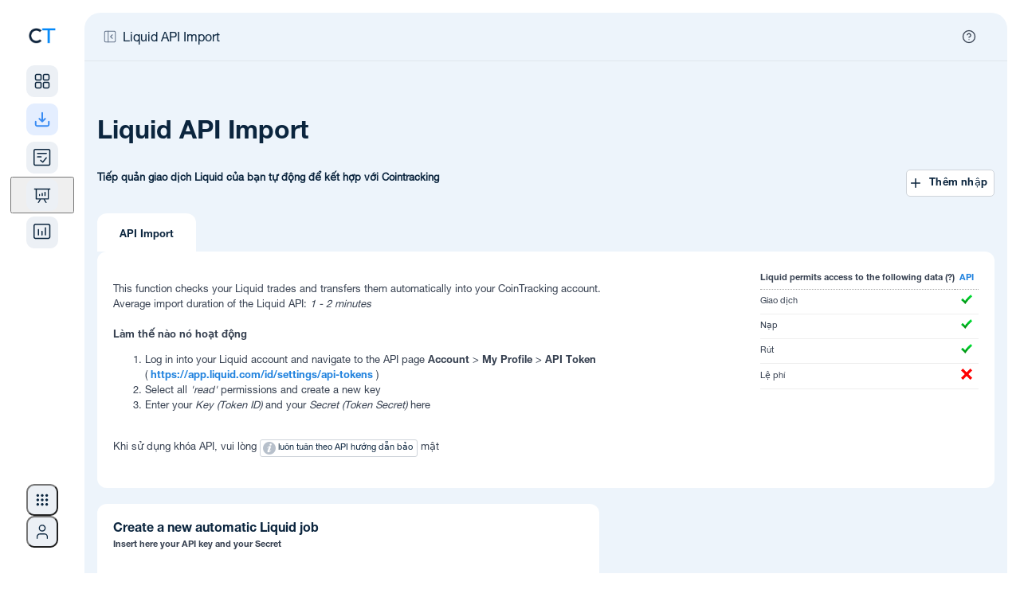

--- FILE ---
content_type: text/html; charset=UTF-8
request_url: https://cointracking.info/import/qryptos_api/?language=vi
body_size: 17286
content:
<!DOCTYPE html>
<html>
<head>
  <meta charset="utf-8" />
  <meta http-equiv="X-UA-Compatible" content="IE=edge" />
  <meta name="viewport" content="width=device-width, initial-scale=1.0, maximum-scale=1.0, minimum-scale=1.0, user-scalable=no" />
    
  <meta name="description" content="CoinTracking - Portfolio Management and Crypto Tax Reporting for Bitcoin and all Coins. Including Profit / Loss calculations, Unrealized Gains and Tax Reports for all your Cryptos." />
  <meta name="keywords" content="Crypto Tax, Crypto Portfolio, Crypto Reports, Bitcoin Tax, Crypto Management, Crypto Analysis" />

  <title>CoinTracking</title>

  <link rel="canonical" href="https://cointracking.info/import/qryptos_api/?language=vi" />

  
  <link rel="shortcut icon" href="/favicon.png" type="image/x-icon" />

      <link rel="stylesheet" href="/assets/css/style-1768988382.min.css" type="text/css">
  
  <link rel="stylesheet" href="/assets/css/app.css?v=7" type="text/css" />
  <link rel="stylesheet" href="/assets/css/notifications.min.css" type="text/css">
  <link rel="stylesheet" type="text/css" href="/assets/css/roboto.css" />
  <link type="text/css" rel="stylesheet" href="/vendor/mobile_nav/dist/css/jquery.mmenu.all.css" />
  <link rel="icon" sizes="192x192" href="/touch-icon-192x192.png" />



<style type="text/css">
  .hidden {
    display: none !important;
  }

	#menu {
		background-color: #0088f9;
	    font-family: 'Helvetica', Verdana, sans-serif;
	    font-family: 'Helvetica-bd', Verdana, sans-serif;
		z-index: 2;
	}
	.mobile_only {
		display: none;
	}

	#menu .mm-panels>.mm-panel:after, .mm-panels>.mm-panel {
	    font-family: 'Helvetica', Verdana, sans-serif;
	    font-family: 'Helvetica-bd', Verdana, sans-serif;
	}
</style>




<style type="text/css">

@media screen and (max-width: 1245px) {
	.mobile_only {
			display: block !important;
	}
	.desktop_only {
			display: none !important;
	}
	.mobile_width_auto {
		width:auto !important;
	}
	.head {
		text-align:left !important;
	}
	.wrapper {
		width:100%;
	}
	.footer {
		width:auto;
	}
	.main {
		float:none;
		width:auto;
	}
	.contentbox, .contentbox.m, .contentbox.l, .contentbox.m4, .contentbox.p5 {
		width:auto !important;
		padding:20px;
		float:none !important;
		margin-left: 0px !important;
		margin-right: 0px !important;
        clear: both;
	}
	.contentbox, .contentbox_cell_margin, .contentbox_cell, .box_m2_top, .box_m2_mid, .box_m2_content, .factsbox, .wide-form {
			-webkit-border-radius: 0px !important;
			-moz-border-radius: 0px !important;
			border-radius: 0px !important;
	}
	.box_m2_top, .box_m2_mid, .box_m2_content {
		width:auto !important;
	}
	.progress-notice {
		width:auto;
	}
	.ex_img{
		width:80px !important;
	}

	.contentbox_table {
		width:auto;
		display:block;
		overflow-x: auto;
		padding:20px 0px !important;
		border-left: 0px none !important;
		border-right: 0px none !important;
		background-image:url(../../img/scroll.png);
		background-repeat:no-repeat;
		background-position:top right;
		background-size: 60px 15px;
	}
	.contentbox_table_title {
		margin:0px 20px !important;
	}
	.contentbox_table.first {
		margin-bottom:0px !important;
	}
	.contentbox_cell {
		display:block;
		width:auto;
		margin-bottom:10px;
	}
	.sidebar {
		float:none;
		width:auto;
	}
	.factsbox, .factsbox-wrapper {
		width:auto;
	}

}

@media screen and (min-width: 1246px) {
	.mobile_only {
			display: none !important;
	}
	.desktop_only {
			display: block !important;
	}
}




nav:not(.mm-menu)
{
	display: none;
}

.header_mnav,
.content_mnav,
.footer_mnav
{
	text-align: left;
}
.header_mnav
{
	margin-bottom:10px;
	display:table-cell;
	vertical-align:middle;
	font-size:16px;
	font-weight:bold;
}
.header_mnav,
.footer_mnav
{
	background: #0088f9;
	font-weight: bold;
	color: #fff;

	-moz-box-sizing: border-box;
	box-sizing: border-box;
	width: 100%;
	height: 50px;
	padding: 0 10px;
}
.header_mnav.fixed
{
	position: fixed;
	top: 0;
	left: 0;
}
.footer_mnav.fixed
{
	position: fixed;
	bottom: 0;
	left: 0;
}
.header_mnav a
{
	background: center center no-repeat transparent;
	background-image: url( [data-uri] );

	display: block;
	width: 50px;
	height: 42px;
	position: absolute;
	top: 0;
	right: 10px;
}
.content_mnav
{
	padding: 150px 50px 50px 50px;
}

.mm-navbar .mm-title {
	color : #fff !important;
}

a.mnavlink, a.mnavlink:link, a.mnavlink:active, a.mnavlink:visited, a.mnavlink:hover
{
	font-family: 'Helvetica-bd', Verdana, sans-serif;
	text-decoration:none;
	font-size:18px;
	color:#fff;
}

.mm-navbar a:hover {
	border-color: #fff;
	color: #fff !important;
}
.mm-listview a:hover {
	color: #fff;

}
.nav_icon {
	margin-right:15px;
}

</style>



  <!--[if gte IE 9]>
    <style type="text/css">.gradient { filter: none; }</style>
  <![endif]-->

<script src="//ajax.googleapis.com/ajax/libs/jquery/3.4.1/jquery.min.js"></script>
<script type="text/javascript" src="/vendor/mobile_nav/dist/js/jquery.mmenu.all.min.js"></script>

<script type="text/javascript">
	$(function() {
	function mmenuw() {
		var wi = $(window).width();
		var nb = $(".cloned").length;
		if(wi <= '1245') {
			if(nb < 1) {
				$("#menu").clone().addClass("cloned").addClass("mobile").insertBefore("#menu");
			}
			$("#menu").mmenu({

					"offCanvas": {
							"position": "right"
					 },
					 "counters": true,
					 "extensions": ["theme-dark"]
			});
		}
	}
	mmenuw();
	$(window).resize(function() { mmenuw(); });
	});

	function close_nav() { $(document).ready(function() { $('#menu').data('mmenu').close(); }); }

    function closeTopBanner() {
        $('.top-notification-bar').slideUp(500);
        $('li.upgrade-cta').slideDown(500);
        const d = new Date();
        d.setTime(d.getTime() + (30*24*60*60*1000));
        let expires = "expires="+ d.toUTCString();
        document.cookie = "cointracking_hide_top=1; expires=" + expires + "; path=/";
    }

</script>

<!-- Google SEO -->
<script type="application/ld+json"> 
{
	"@context": "http://schema.org",
	"@type": "Organization",
	"name": "CoinTracking",
	"url": "https://cointracking.info/",
	"description": "Máy tính thuế và theo dõi danh mục đầu tư tiền điện tử",
	"contactPoint": {
	"@type": "ContactPoint",
	"contactType": "Hỗ trợ khách hàng",
	"url": "https://cointracking.freshdesk.com"
	},
	"image": {
	"@type": "ImageObject",
	"url": "https://cointracking.info/assets/img/logo_light.svg",
	"width": 200,
	"height": 50
	},
	"sameAs": [
	"https://www.facebook.com/CoinTrackingOfficial",
	"https://www.instagram.com/cointracking_official/",
	"https://twitter.com/Coin_Tracking",
	"https://linkedin.com/company/cointracking"
	],
	"memberOf": {
	"@type": "WebSite",
	"name": "CoinTracking",
	"url": "https://cointracking.info/"
	}
}
</script>
<!-- Google Tag Manager -->
<script>(function(w,d,s,l,i){w[l]=w[l]||[];w[l].push({'gtm.start':
new Date().getTime(),event:'gtm.js'});var f=d.getElementsByTagName(s)[0],
j=d.createElement(s),dl=l!='dataLayer'?'&l='+l:'';j.async=true;j.src=
'https://www.googletagmanager.com/gtm.js?id='+i+dl;f.parentNode.insertBefore(j,f);
})(window,document,'script','dataLayer','GTM-PRZ6Z72');</script>
<!-- End Google Tag Manager -->

<script>
window.codebase = window.codebase || {};
window.codebase.iid = '9B0BBAB317B1';
</script>
<script src="https://scripts.conversion.io/conversion.js" async></script>

<!-- Varify.io® code for CoinTracking-->
<script>
  window.varify = window.varify || {};
  window.varify.iid = 4691;
</script>
<script src="https://app.varify.io/varify.js"></script>

<script>
  (function(i,s,o,g,r,a,m){i['GoogleAnalyticsObject']=r;i[r]=i[r]||function(){
  (i[r].q=i[r].q||[]).push(arguments)},i[r].l=1*new Date();a=s.createElement(o),
  m=s.getElementsByTagName(o)[0];a.async=1;a.src=g;m.parentNode.insertBefore(a,m)
  })(window,document,'script','//www.google-analytics.com/analytics.js','ga');
  ga('create', 'UA-40657100-1', 'auto'); ga('set', 'anonymizeIp', true); ga('set', 'dimension1', '112'); ga('send', 'pageview');
</script>

<!-- Twitter conversion tracking base code -->
<script>
!function(e,t,n,s,u,a){e.twq||(s=e.twq=function(){s.exe?s.exe.apply(s,arguments):s.queue.push(arguments);
},s.version='1.1',s.queue=[],u=t.createElement(n),u.async=!0,u.src='https://static.ads-twitter.com/uwt.js',
a=t.getElementsByTagName(n)[0],a.parentNode.insertBefore(u,a))}(window,document,'script');
twq('config','qo7vp');
</script>
<!-- End Twitter conversion tracking base code -->

<!-- Reddit Pixel -->
<script>
!function(w,d){if(!w.rdt){var p=w.rdt=function(){p.sendEvent?p.sendEvent.apply(p,arguments):p.callQueue.push(arguments)};p.callQueue=[];var t=d.createElement("script");t.src="https://www.redditstatic.com/ads/pixel.js",t.async=!0;var s=d.getElementsByTagName("script")[0];s.parentNode.insertBefore(t,s)}}(window,document);rdt('init','a2_hw6vf9aubv2c');rdt('track', 'PageVisit');
</script>
<!-- End Reddit Pixel -->

  <script src="/vendor/js/superfish.min.js?v2"></script>
  <script src="/assets/js/tcal.min.js?v2"></script>
	<script src="/assets/js/main.min.js?v=13"></script>
</head>
<body>
  <!-- HEADER MOBILE END OUTER DIV START -->
  <div class="outerDiv">

  <!-- HEADER MOBILE END WRAPPER START -->
  <div class="wrapper">




</div>
<!-- HEADER MOBILE END WRAPPER END -->

<!-- TOP NAV TOP NOTIFICATION BAR WRAPPER START -->
<div class='wrapper top-nav'>

    <script>
    //superfish framework uses hover as toggle, we want only part of the menu to use click as toggle instead
    var global_topMenuClickEvent = null;
    var global_subMenuClickEvent = null;
    function toggleSubMenu(el) {
        $(el).children('ul').toggle(!$(el).children('ul').is(':visible'));

        if (global_subMenuClickEvent) {
            global_subMenuClickEvent(null, el);
            $('body').off('click', global_subMenuClickEvent);
        }
        global_subMenuClickEvent = function(event, target = null) {
            const target_1 = target || event.target;
            var $target = $(target_1);

            if(el === target) {
                return;
            }

            if ($target.parents(el).length == 0) {
                $(el).children('ul').hide();
                if (event) {
                    $(this).unbind(event);
                }
            }
        };
        $('body').click(global_subMenuClickEvent);
    }

    function toggleMenu(el) {
        $(el).children('ul').toggle(!$(el).children('ul').is(':visible'));

        $(el).off('mouseleave');
        $(el).mouseleave(function(event){
            $(this).children('ul').hide();
            if (event) {
                $(this).unbind(event);
            }
        });

        if (global_topMenuClickEvent) {
            global_topMenuClickEvent(null, el);
            $('body').off('click', global_topMenuClickEvent);
        }
        global_topMenuClickEvent = function(event, target = null) {
            const target_1 = target || event.target;
            var $target = $(target_1);

            if(el === target) {
                return;
            }

            if ($target.parents(el).length == 0) {
                $(el).children('ul').hide();
                if (event) {
                    $(this).unbind(event);
                }
            }
        };
        $('body').click(global_topMenuClickEvent);
    }
    </script>

<noscript>
    Please enable JavaScript in order to use the new sidebar navigation.</noscript>

<script>
        document.body.classList.add('with-sidebar');
    //Window specific styles
    if (navigator.platform.indexOf('Win') !== -1) {
        document.body.classList.add('is-windows');
    }

    // Utility function to clear sidebar cache
    window.clearSidebarCache = function() {
        try {
            sessionStorage.removeItem('ct_sidebar_cache');
            sessionStorage.removeItem('ct_mobile_cache');
            sessionStorage.removeItem('ct_hamburger_cache');
        } catch(e) {}
    };
</script>

<link rel="stylesheet" href="/assets/css/sidebar-1768988382/tailwind.css">
<link rel="stylesheet" href="/assets/css/sidebar-1768988382/styles.css">
<link rel="stylesheet" href="/assets/css/sidebar-1768988382/layout-integration.css">



    
<script>

    
    
    window.CT_USER = {
        id: "112",
        username: "",
        userEmail: "",
        userPlan: "Unlimited",
        notificationCount: 0,
        newFeatures: 0,
        isDarkMode: false,
        locale: "vi",
        corporateId: 0,
        corporateLogo: "",
        corporateLogoUrl: "",
        isLoggedIn: false,
        theme: "light",
        merge: "",
        numMergedAccounts: 0,
        accountType: "none",
        permAdmin: 0,
        languages: {"de":{"proper":"Deutsch","ietf":"de_DE"},"en":{"proper":"English","ietf":"en_US"},"es":{"proper":"Espa\u00f1ol","ietf":"es_ES"},"fr":{"proper":"Fran\u00e7ais","ietf":"fr_FR"},"it":{"proper":"Italiano","ietf":"it_IT"},"pl":{"proper":"Polski","ietf":"pl_PL"},"pt":{"proper":"Portugu\u00eas","ietf":"pt_BR"},"hi":{"proper":"\u092d\u093e\u0930\u0924\u0940\u092f","ietf":"hi_IN"},"ru":{"proper":"P\u0443\u0441\u0441\u043a\u0438\u0439","ietf":"ru_RU"},"fi":{"proper":"Suomi","ietf":"fi_FI"},"tr":{"proper":"T\u00fcrk\u00e7e","ietf":"tr_TR"},"vi":{"proper":"ti\u1ebfng Vi\u1ec7t","ietf":"vi_VN"},"ko":{"proper":"\ud55c\uad6d\uc5b4","ietf":"ko_KR"},"zh":{"proper":"\u4e2d\u6587","ietf":"zh_CN"}},
        additionalLangParams: "",
        hasDatevLicense: false,
        translations: {
            // Main navigation
            dashboard: "Trang t\u1ed5ng quan",
            imports: "Nh\u1eadp kh\u1ea9u",
            importData: "Import Data",
            importWelcomeTitle: "You're almost ready \u2013 add your first import!",
            transactions: "Giao d\u1ecbch",
            analysis: "Ph\u00e2n t\u00edch",
            taxReports: "B\u00e1o c\u00e1o thu\u1ebf nha.",
            admin: "Qu\u1ea3n tr\u1ecb vi\u00ean",
            
            // Analysis menu categories
            portfolio: "PORTFOLIO",
            currentBalance: "S\u1ed1 d\u01b0 Hi\u1ec7n t\u1ea1i",
            dailyBalance: "S\u1ed1 d\u01b0 h\u00e0ng ng\u00e0y",
            balanceByExchange: "S\u1ed1 d\u01b0 theo S\u00e0n giao d\u1ecbch",
            balanceByCurrency: "S\u1ed1 d\u01b0 theo Lo\u1ea1i Ti\u1ec1n T\u1ec7",
            coinsByExchange: "Coins theo S\u00e0n giao d\u1ecbch",
            nftCenter: "Trung t\u00e2m NFT",
            transactionsCategory: "T\u1ea4T C\u1ea2 GIAO D\u1ecaCH",
            tradeStatistics: "Th\u1ed1ng k\u00ea giao d\u1ecbch",
            tradeList: "Danh s\u00e1ch giao d\u1ecbch",
            tradePrices: "Gi\u00e1 Giao D\u1ecbch",
            tradingFees: "Ph\u00ed giao d\u1ecbch",
            numberOfTrades: "S\u1ed1 l\u01b0\u1ee3ng giao d\u1ecbch",
            tradeAnalysis: "Ph\u00e2n t\u00edch Giao d\u1ecbch",
            doubleEntryList: "Danh s\u00e1ch nh\u1eadp k\u00e9p",
            gainsTax: "L\u1ee2I NHU\u1eacN & THU\u1ebe",
            realizedUnrealizedGains: "L\u1ee3i nhu\u1eadn \u0111\u00e3 hi\u1ec7n th\u1ef1c h\u00f3a &amp; ch\u01b0a hi\u1ec7n th\u1ef1c h\u00f3a",
            taxPrivilegedCoins: "Coins \u0111\u01b0\u1ee3c \u01b0u \u0111\u00e3i thu\u1ebf (Short&amp; Long)",
            rollForwardAuditReport: "B\u00e1o c\u00e1o Chuy\u1ec3n ti\u1ebfp \/ Ki\u1ec3m to\u00e1n",
            accountingReport: "B\u00e1o c\u00e1o k\u1ebf to\u00e1n",
            averagePurchasePrices: "Gi\u00e1 mua trung b\u00ecnh",
            checks: "CHECKS",
            balanceCheck: "Ki\u1ec3m tra c\u00e2n b\u1eb1ng",
            balance: "S\u1ed1 d\u01b0",
            missingTransactions: "Giao d\u1ecbch b\u1ecb thi\u1ebfu",
            duplicateTransactions: "Giao d\u1ecbch tr\u00f9ng l\u1eb7p",
            validateTransactions: "X\u00e1c th\u1ef1c giao d\u1ecbch",
            transactionFlowReport: "B\u00e1o c\u00e1o lu\u1ed3ng giao d\u1ecbch",
            checkout: "Thanh to\u00e1n",

            // User menu
            account: "T\u00e0i kho\u1ea3n",
            accountSettings: "C\u00e0i \u0111\u1eb7t t\u00e0i kho\u1ea3n",
            affiliateProgram: "Ch\u01b0\u01a1ng tr\u00ecnh li\u00ean k\u1ebft",
            affiliateStatistics: "Th\u1ed1ng k\u00ea li\u00ean k\u1ebft",
            dataBackups: "Data Backups",
            mobileApp: "\u1ee8ng d\u1ee5ng di \u0111\u1ed9ng",
            language: "Ng\u00f4n ng\u1eef",
            selectYourLanguage: "Ch\u1ecdn ng\u00f4n ng\u1eef c\u1ee7a b\u1ea1n",
            darkMode: "Dark Mode",
            lightMode: "Light Mode",
            apiAccess: "Truy c\u1eadp API",
            upgradeToPro: "Pro",
            logout: "Log Out",
            yourCurrentPlan: "G\u00f3i hi\u1ec7n t\u1ea1i c\u1ee7a b\u1ea1n:",
            upgradeAccount: "N\u00e2ng c\u1ea5p t\u00e0i kho\u1ea3n",
            talkToAnExpert: "N\u00f3i chuy\u1ec7n v\u1edbi chuy\u00ean gia",
            login: "\u0110\u0103ng nh\u1eadp",
            signUp: "\u0110\u0103ng k\u00fd",
            
            // Help menu
            askOurExperts: "H\u1ecfi c\u00e1c chuy\u00ean gia c\u1ee7a ch\u00fang t\u00f4i!",
            support: "H\u1ed7 tr\u1ee3",
            latestUpdates: "C\u1eadp nh\u1eadt m\u1edbi nh\u1ea5t",
            blog: "Blog",
            new: "M\u1edaI",
            aboutThisPage: "V\u1ec1 trang n\u00e0y",

            // Tools menu
            tools: "C\u00f4ng c\u1ee5",
            coinCharts: "Bi\u1ec3u \u0111\u1ed3 Coin",
            spamCenter: "Trung t\u00e2m spam",
            tradeBackups: "Trade Backups",
            coinTrends: "Xu h\u01b0\u1edbng Coins",
            userStatistics: "Th\u1ed1ng k\u00ea ng\u01b0\u1eddi d\u00f9ng",
            marketAnalysis: "Ph\u00e2n t\u00edch th\u1ecb tr\u01b0\u1eddng",
            coinPriceCalculator: "M\u00e1y t\u00ednh gi\u00e1 Coin",
            publicPortfolio: "Danh m\u1ee5c \u0111\u1ea7u t\u01b0 c\u00f4ng khai",
            easyEnterStatistics: "Th\u00f4ngd k\u00ea Easy Enter",
            taxInformationMenuItem: "Th\u00f4ng tin v\u1ec1 thu\u1ebf",
            taxInformation: "T\u01b0 v\u1ea5n thu\u1ebf ti\u1ec1n \u0111i\u1ec7n t\u1eed v\u00e0 Th\u00f4ng tin thu\u1ebf",
            api: "API",
            favorites: "Favorites",
            
            // Notifications
            notifications: "Th\u00f4ng b\u00e1o",
            apiImport: "API Import",
            walletImport: "Wallet Import",
            csvImport: "Nh\u1eadp CSV",
            new: "M\u1edbi",
            importHasFailed: "%s nh\u1eadp \u0111\u00e3 kh\u00f4ng th\u00e0nh c\u00f4ng",
            transactionsImported: "giao%s%s d\u1ecbch  m\u1edbi  \u0111\u00e3 \u0111\u01b0\u1ee3c nh\u1eadp",
            notificationsMessage: "Th\u00f4ng b\u00e1o cho c\u00e1c giao d\u1ecbch \u0111\u00e3 \u0111\u01b0\u1ee3c nh\u1eadp s\u1ebd \u0111\u01b0\u1ee3c hi\u1ec3n th\u1ecb \u1edf \u0111\u00e2y.",
            viewAllNotifications: "View All Notifications",
            
            // Account switcher and corporate admin
            switchAccount: "Switch Account",
            total: "T\u1ed4NG",
            corporate: "C\u00f4ng ty",
            adminPanel: "B\u1ea2NG QU\u1ea2N TR\u1eca",
            switchUser: "CHUY\u1ec2N NG\u01af\u1edcI D\u00d9NG",
            client: "KH\u00c1CH H\u00c0NG",
            loggedInAs: "\u0110\u0103ng nh\u1eadp v\u1edbi t\u00ean:",
            
            // Mobile
            more: "H\u01a1n",

            // Settings pages
            displaySettings: "C\u00e0i \u0111\u1eb7t Hi\u1ec3n th\u1ecb cho B\u1ea3ng v\u00e0 Xu\u1ea5t",
            securitySettings: "C\u00e0i \u0111\u1eb7t h\u1ec7 th\u1ed1ng b\u1ea3o v\u1ec7",
            advancedSettings: "C\u00e0i \u0111\u1eb7t n\u00e2ng cao",
            billing: "Thanh to\u00e1n v\u00e0 h\u00f3a \u0111\u01a1n",
            restoreDelete: "Kh\u00f4i ph\u1ee5c ho\u1eb7c x\u00f3a t\u00e0i kho\u1ea3n c\u1ee7a b\u1ea1n",
            pricing: "Gi\u00e1",

            // Additional pages
            customPricesNft: "\u0110\u1eb7t gi\u00e1 t\u00f9y ch\u1ec9nh v\u00e0 chuy\u1ec3n \u0111\u1ed5i sang NFT",
            tradeListFull: "Danh s\u00e1ch giao d\u1ecbch (Xem \u0111\u1ea7y \u0111\u1ee7)"        }
    };
    
    window.CT_USER.accounts = [];
</script>

<!-- Apply sidebar collapsed state immediately to prevent flash -->
<script>
(function() {
    try {
        if (localStorage.getItem('ct_sidebar_collapsed') === '1') {
            document.body.classList.add('sidebar-collapsed');
        }
    } catch(e) {
        // localStorage not available
    }
})();
</script>

<!-- DESKTOP LAYOUT DIV START -->
<div id="desktop-layout" class="flex">

    <aside id="sidebar-wrapper" class="hidden lg:flex flex-shrink-0 transition-all duration-300">
        <div id="sidebar-container">
        </div>
        <div id="analysis-menu-container">
        </div>
    </aside>

    <!-- MAIN START -->
    <main class="flex-1 flex flex-col transition-all duration-300">
        <div id="notification-container">
        </div>


        <!-- CONTENT CONTAINER START -->
        <div id="content-container">



<!-- REGISTER WIDE WRAPPER START -->
<div class="wrapper">
</div>
<!-- REGISTER WIDE WRAPPER END -->

<!-- CONTENT LAYER START -->
<div class="contentLayer">
    <!-- Content top navigation bar with account switcher -->
    <div class="content-top-nav-wrapper">
        <div id="content-breadcrumbs-container"></div>
    </div>
 <div id="account-switcher-container" class="desktop_only"></div>
<!-- CONTENT CONTAINER WRAPPER START -->
<div class="content-container-wrapper">
   
    <!-- AVOID FLEX DIV START -->
    <div class="avoid-flex">
<link rel="stylesheet" href="/assets/css/notifications.min.css?v=1" type="text/css">
<div class="live-notifications-container" id="notification-wrapper">
</div>
<script>
    // TODO do nothing on mobile
    console.debug("Creating shared worker instance...");
    const importNotificationsWorker = new SharedWorker('/assets/js/sharedImportNotifications.js?v=19');

    function mapExchangeName(job_type, extra_data) {
        const ___escaper = function (str) {
            const map = {
                '&': '&amp;',
                '<': '&lt;',
                '>': '&gt;',
                '"': '&quot;',
                "'": '&#039;'
            };

            return str.replace(/[&<>"']/g, function (m) {
                return map[m];
            });
        }

        if (extra_data && extra_data.custom_exchange_name && extra_data.custom_exchange_name.trim()) {
            return ___escaper(extra_data.custom_exchange_name); // most blockchain imports have custom exchange name set
        }
        switch (job_type) {
            case "job_binance":
                if (extra_data.exchange_type) {
                    switch (extra_data.exchange_type) {
                        case 2:
                            return "Binance US";
                        default:
                            return "Binance";
                    }
                }
        }
        switch (job_type) {
                    case "job_binance":
                return ___escaper("Binance");
                    case "job_bitfinex_v2":
                return ___escaper("Bitfinex");
                    case "job_bitstamp":
                return ___escaper("Bitstamp");
                    case "job_bittrex":
                return ___escaper("Bittrex");
                    case "job_bitso":
                return ___escaper("Bitso");
                    case "job_bitget":
                return ___escaper("Bitget");
                    case "job_woox":
                return ___escaper("WooX");
                    case "job_backpack":
                return ___escaper("Backpack");
                    case "job_bithumb":
                return ___escaper("Bithumb");
                    case "job_coinbase_v2":
                return ___escaper("Coinbase");
                    case "job_coinbase_v3":
                return ___escaper("Coinbase");
                    case "job_coinbase_v4":
                return ___escaper("Coinbase");
                    case "job_cryptopia":
                return ___escaper("Cryptopia");
                    case "job_gatecoin":
                return ___escaper("Gatecoin");
                    case "job_gateio":
                return ___escaper("Gate.io");
                    case "job_gdax":
                return ___escaper("Coinbase Pro");
                    case "job_kraken_v2":
                return ___escaper("Kraken");
                    case "job_kraken_futures":
                return ___escaper("Kraken Futures");
                    case "job_kraken_futures_v2":
                return ___escaper("Kraken Futures");
                    case "job_liqui":
                return ___escaper("Liqui");
                    case "job_poloniex":
                return ___escaper("Poloniex");
                    case "job_poloniex_futures":
                return ___escaper("Poloniex Futures");
                    case "job_therock":
                return ___escaper("TheRockTrading");
                    case "job_tidex":
                return ___escaper("Tidex");
                    case "job_whaleclub":
                return ___escaper("Whaleclub");
                    case "job_yobit":
                return ___escaper("Yobit");
                    case "job_bitpanda":
                return ___escaper("Bitpanda");
                    case "job_coinspot":
                return ___escaper("CoinSpot");
                    case "job_btcmarkets":
                return ___escaper("BTC Markets");
                    case "job_kucoin_v2":
                return ___escaper("Kucoin");
                    case "job_kucoin_futures":
                return ___escaper("Kucoin Futures");
                    case "job_stex":
                return ___escaper("STEX");
                    case "job_swyftx":
                return ___escaper("Swyftx");
                    case "job_deribit":
                return ___escaper("Deribit");
                    case "job_dfxswiss":
                return ___escaper("DFX.swiss");
                    case "job_bitcoinde":
                return ___escaper("Bitcoin.de");
                    case "job_ftx":
                return ___escaper("FTX");
                    case "job_idex_v2":
                return ___escaper("Idex");
                    case "job_itbit":
                return ___escaper("itBit");
                    case "job_qryptos":
                return ___escaper("Liquid");
                    case "job_livecoin":
                return ___escaper("Livecoin");
                    case "job_luno":
                return ___escaper("Luno");
                    case "job_crex24":
                return ___escaper("Crex24");
                    case "job_bitvavo":
                return ___escaper("Bitvavo");
                    case "job_bitvavo_hyphe":
                return ___escaper("Bitvavo by Hyphe");
                    case "job_bitpanda_pro":
                return ___escaper("Bitpanda Pro");
                    case "job_okex_v5":
                return ___escaper("OKEX");
                    case "job_celsius":
                return ___escaper("Celsius");
                    case "job_nicehash":
                return ___escaper("Nicehash");
                    case "job_huobi":
                return ___escaper("Huobi");
                    case "job_coinnexus":
                return ___escaper("CoinNexus");
                    case "job_exmo":
                return ___escaper("EXMO");
                    case "job_bitglobal":
                return ___escaper("Bitglobal");
                    case "job_bitmart":
                return ___escaper("Bitmart");
                    case "job_bybit":
                return ___escaper("Bybit");
                    case "job_bybit_unified":
                return ___escaper("Bybit Unified");
                    case "job_gemini":
                return ___escaper("Gemini");
                    case "job_hitbtc":
                return ___escaper("HitBTC");
                    case "job_independentreserve":
                return ___escaper("Independent Reserve");
                    case "job_cryptocom":
                return ___escaper("Cryptocom");
                    case "job_bitmex":
                return ___escaper("Bitmex");
                    case "job_mexc":
                return ___escaper("MEXC");
                    case "job_bitrue":
                return ___escaper("Bitrue");
                    case "job_bleutrade":
                return ___escaper("Bleutrade");
                    case "job_cex":
                return ___escaper("CEX");
                    case "job_bibox":
                return ___escaper("Bibox");
                    case "job_coinbaseprime":
                return ___escaper("Coinbase Prime");
                    case "job_coinbase_exchange":
                return ___escaper("Coinbase Exchange");
                    case "job_atani":
                return ___escaper("Atani");
                    case "job_one_trading":
                return ___escaper("One Trading");
                    case "job_kinesis":
                return ___escaper("Kinesis");
                    case "job_trijo":
                return ___escaper("Trijo");
                    case "job_northcrypto":
                return ___escaper("Northcrypto");
                    case "job_wealth99":
                return ___escaper("Wealth99");
                    case "job_zoomex":
                return ___escaper("Zoomex");
                    case "job_bitunix":
                return ___escaper("Bitunix");
                    case "job_eth_address":
                return ___escaper("ETH Wallet");
                    case "job_ada_address":
                return ___escaper("ADA Transaction");
                    case "job_aeth_address":
                return ___escaper("AETH Transaction");
                    case "job_algo_address":
                return ___escaper("ALGO Transaction");
                    case "job_avax_address":
                return ___escaper("AVAX Transaction");
                    case "job_bsc_address":
                return ___escaper("BSC Transaction");
                    case "job_bsv_address":
                return ___escaper("BSV Transaction");
                    case "job_cro_address":
                return ___escaper("CRO Transaction");
                    case "job_eth_address_v2":
                return ___escaper("ETH Wallet");
                    case "job_ftm_address":
                return ___escaper("FTM Transaction");
                    case "job_matic_address":
                return ___escaper("MATIC Transaction");
                    case "job_sol_address":
                return ___escaper("SOL Transaction");
                    case "job_xlm_address":
                return ___escaper("XLM Transaction");
                    case "job_btc_address":
                return ___escaper("BTC Transaction");
                    case "job_bch_address":
                return ___escaper("BCH Transaction");
                    case "job_dash_address":
                return ___escaper("DASH Transaction");
                    case "job_doge_address":
                return ___escaper("DOGE Transaction");
                    case "job_zec_address":
                return ___escaper("ZEC Transaction");
                    case "job_ltc_address":
                return ___escaper("LTC Transaction");
                    case "job_xrp_address":
                return ___escaper("XRP Transaction");
                    case "job_ron_address":
                return ___escaper("RON Transaction");
                    case "job_eos_address":
                return ___escaper("EOS Transaction");
                    case "job_trx_address":
                return ___escaper("TRX Transaction");
                    case "job_luna_address":
                return ___escaper("LUNA Transaction");
                    case "job_luna2_address":
                return ___escaper("LUNA2 Transaction");
                    case "job_atom_address":
                return ___escaper("ATOM Transaction");
                    case "job_go_address":
                return ___escaper("GO Transaction");
                    case "job_sui_address":
                return ___escaper("SUI Transaction");
                    case "job_bc_address":
                return ___escaper("BNB Transaction");
                    case "job_dfi_address":
                return ___escaper("DFI Transaction");
                    case "job_basecro_address":
                return ___escaper("Crypto.org CRO Transaction");
                    case "job_pls_address":
                return ___escaper("PLS Transaction");
                    case "job_aurora_address":
                return ___escaper("AURORA Transaction");
                    case "job_metis_address":
                return ___escaper("METIS Transaction");
                    case "job_fuse_address":
                return ___escaper("FUSE Transaction");
                    case "job_base_address":
                return ___escaper("BASE Transaction");
                    case "job_osmo_address":
                return ___escaper("OSMO Transaction");
                    case "job_ergo_address":
                return ___escaper("ERGO Transaction");
                    case "job_xtz_address":
                return ___escaper("XTZ Transaction");
                    case "job_egld_address":
                return ___escaper("EGLD Transaction");
                    case "job_op_address":
                return ___escaper("OP Transaction");
                    case "job_dot_address":
                return ___escaper("DOT Transaction");
                    case "job_linea_address":
                return ___escaper("LINEA Transaction");
                    case "job_zksync_address":
                return ___escaper("ZKSYNC Transaction");
                    case "job_xdai_address":
                return ___escaper("XDAI Transaction");
                    case "job_sgb_address":
                return ___escaper("SGB Transaction");
                    case "job_flr_address":
                return ___escaper("FLR Transaction");
                    case "job_glmr_address":
                return ___escaper("GLMR Transaction");
                    case "job_bera_address":
                return ___escaper("BERA Transaction");
                    case "job_smrevm_address":
                return ___escaper("SMREVM Transaction");
                    case "job_smr_address":
                return ___escaper("SMR Transaction");
                    case "job_iota_address":
                return ___escaper("IOTA Transaction");
                    case "job_iotaevm_address":
                return ___escaper("IOTAEVM Transaction");
                    case "job_vet_address":
                return ___escaper("VET Transaction");
                    case "job_hbar_address":
                return ___escaper("HBAR Transaction");
                    case "job_one_address":
                return ___escaper("ONE Transaction");
                    case "job_mina_address":
                return ___escaper("MINA Transaction");
                    case "job_near_address":
                return ___escaper("VET Transaction");
                    case "job_ksm_address":
                return ___escaper("KSM Transaction");
                    case "job_kas_address":
                return ___escaper("KAS Transaction");
                    case "job_rose_address":
                return ___escaper("ROSE Transaction");
                    case "job_kava_address":
                return ___escaper("KAVA Transaction");
                    case "job_inj_address":
                return ___escaper("INJ Transaction");
                    case "job_rune_address":
                return ___escaper("RUNE Transaction");
                    case "job_zil_address":
                return ___escaper("ZIL Transaction");
                    case "job_ton_address":
                return ___escaper("TON Transaction");
                    case "job_blast_address":
                return ___escaper("BLAST Transaction");
                    case "job_strk_address":
                return ___escaper("STRK Transaction");
                    case "job_s_address":
                return ___escaper("S Transaction");
                    case "job_tia_address":
                return ___escaper("TIA Transaction");
                    case "job_sei_address":
                return ___escaper("SEI Transaction");
                    case "job_seievm_address":
                return ___escaper("SEIEVM Transaction");
                    case "job_stx_address":
                return ___escaper("STX Transaction");
                    case "job_tao_address":
                return ___escaper("TAO Transaction");
                    case "job_uni_address":
                return ___escaper("UNI Transaction");
                    case "job_xpr_address":
                return ___escaper("XPR Transaction");
                    case "job_metal_address":
                return ___escaper("METAL Transaction");
                    case "job_hypeevm_address":
                return ___escaper("HyperEVM Transaction");
                }
        return "Trao đổi không xác định" + ___escaper(job_type);
    }


    (function () {

        const IMPORT_OK = "OK";
        const IMPORT_FAILED = "FAILED";
        const IMPORT_RUNNING = "RUNNING";

        console.trace("Adding event listeners for shared worker.");
        importNotificationsWorker.port.onmessage = function (me) {
            var message = me.data;
            switch (message.type) {
                case "check_finished_imports":
                    onImportsFinished(message.imports);
                    break;
                case "import_updated":
                    onImportUpdated(message.import);
                    break;
                case "new_import_started":
                    // don't need to notify worker about this because we got it from worker
                    console.debug("Got notification about running import started");
                    onImportStarted(message.import.job_type, message.import.job_id, message.import.extra_data, true);
                    break;
                case "check_running_imports":
                    onRunningImportsReceived(message.imports)
                    break;
                case "save_state":
                    sessionStorage.setItem("state", message.state);
                    break;
                case "load_state":
                    importNotificationsWorker.port.postMessage({
                        type: "load_state",
                        state: sessionStorage.getItem("state")
                    });
                    sessionStorage.removeItem("state"); // don't store state after it had been returned to the worker
                    break;
            }
        };

        function onImportUpdated(importObj) {
            if (importObj.state === IMPORT_OK || importObj.state === IMPORT_FAILED) {
                sendImportFinished(importObj.job_type, importObj.job_id, importObj.state === IMPORT_OK ? 0 : 1, importObj.error_msg);
            } else if (importObj.state === IMPORT_RUNNING) {
                sendImportStarted(importObj.job_type, importObj.job_id);
            }
        }

        function sendImportStarted(job_type, job_id) {
            sendImportUpdatedEvent(job_type, job_id, 0, "", "started");
        }

        function sendImportFinished(job_type, job_id, error, error_msg) {
            sendImportUpdatedEvent(job_type, job_id, error, error_msg, "finished");
        }

        function sendImportUpdatedEvent(job_type, job_id, error, error_msg, event_type) {
            window.dispatchEvent(new CustomEvent('onImportUpdated', {
                bubbles: true,
                detail: {
                    id: job_id,
                    job_type: job_type,
                    error: error,
                    error_msg: error_msg,
                    event_type: event_type
                }
            }));
        }

        var __prevImports = null;
        function onImportsFinished(imports) {
            if (userSeesCurrentPage()) {
                if (JSON.stringify(imports) === __prevImports) {
                    __prevImports = null;
                    return; // skip when requesting to show the same "import finished" message twice
                }
                __prevImports = JSON.stringify(imports);
            }
            for (let i = 0; i < imports.length; i++) {
                let imp = imports[i];
                if (userSeesCurrentPage()) {
                    if (imp.state === "OK") {
                        if (imp.count > 0) {
                            showLiveNotification("Giao dịch nhập khẩu thành công từ " + mapExchangeName(imp.job_type, imp.extra_data));
                        } else {
                            showLiveNotification("Đồng bộ hoàn thành nhưng không có giao dịch nào được nhập từ " + mapExchangeName(imp.job_type, imp.extra_data));
                        }
                    } else if (imp.state === "FAILED") {
                        showLiveNotification("Không nhập giao dịch từ " + mapExchangeName(imp.job_type, imp.extra_data));
                    }
                    console.trace("Sending import_notification_shown message to worker...");
                    importNotificationsWorker.port.postMessage({type: "import_notification_shown", import: imp});
                }
            }
        }

        function onRunningImportsReceived(imports) {
            for (let i = 0; i < imports.length; i++) {
                let imp = imports[i];
                if (imp.state === IMPORT_RUNNING) {
                    sendImportStarted(imp.job_type, imp.job_id)
                }
            }
        }

        $(document).ready(function () {
            // after page load, attempt to load imports from js background worker
            // because some imports that were just started might not be returned from db yet
            importNotificationsWorker.port.postMessage({type: "check_running_imports"})
        });

        // return true if user has page where this script is running opened and visible
        function userSeesCurrentPage() {
            return !document.hidden;
        }

        // request update from worker every 10 seconds
        setInterval(function () {
            //console.debug("Sending check_finished_imports message to worker...");
            importNotificationsWorker.port.postMessage({type: "check_finished_imports", page_visible: userSeesCurrentPage()});
        }, 1000 * 10);
    })(); // all function calls are wrapped in function to avoid messing with global objects

    (function () {
        importNotificationsWorker.port.postMessage({type:"login_state_change", logged_in: false});
    })();

    function liveNotificationsOnUserChanged() {
        importNotificationsWorker.port.postMessage({type: "user_changed"});
    }

    // call when new/existing import is started, expected data format is onImportStarted("job_binance", 42);
    function onImportStarted(job_type, job_id, extra_data, import_from_backend) {
        // notify worker that we should now query this import state
        if (import_from_backend && !document.hidden) {
            // show notification only if tab is visible
            showLiveNotification("Đồng bộ hóa " + mapExchangeName(job_type, extra_data));
        }
        if (!import_from_backend) {
            importNotificationsWorker.port.postMessage({
                type: "import_started",
                import: {job_type: job_type, job_id: job_id, extra_data: extra_data}
            });
        }
    }


    // Run this on page load for all
    function subscribeToUpdates(forJobType) {
        window.addEventListener('onImportUpdated', function (event) {
            var requested_finished_imports = false;
            if (event.detail.job_type === forJobType) {
                const import_button = document.getElementById('import_' + event.detail.id);
                if (import_button) {
                    switch (event.detail.event_type) {
                        case "started":
                            import_button.classList.add("disabled");
                            if (import_button.getAttribute("href") !== "#") { // avoid erasing the link on calling this event twice
                                import_button.setAttribute("data-hrefsave", import_button.getAttribute("href"));
                                import_button.setAttribute("href", "#");
                            }
                            import_button.textContent = "Trong tiến trình"
                            break;
                        case "finished":
                            import_button.classList.remove("disabled");
                            import_button.setAttribute("href", import_button.getAttribute("data-hrefsave"));
                            import_button.textContent = "Kiểm tra ngay bây giờ"
                            if (!requested_finished_imports) {
                                /// force update finished imports list for notification to show up immediately and not in up to 10 seconds
                                requested_finished_imports = true;
                                importNotificationsWorker.port.postMessage({type: "check_finished_imports"})
                            }
                            break;
                        default:
                            console.error("unknown event type " + event.detail.event_type);
                    }
                }
                const edit_button = document.getElementById('import_edit_' + event.detail.id);
                if (edit_button) {
                    switch (event.detail.event_type) {
                        case "started":
                            edit_button.classList.add("disabled");
                            if (edit_button.getAttribute("href") !== "#") { // avoid erasing the link on calling this event twice
                                edit_button.setAttribute("data-hrefsave", edit_button.getAttribute("href"));
                                edit_button.setAttribute("href", "#");
                            }
                            break;
                        case "finished":
                            edit_button.classList.remove("disabled");
                            edit_button.setAttribute("href", edit_button.getAttribute("data-hrefsave"));
                            break;
                        default:
                            console.error("unknown event type " + event.detail.event_type);
                    }
                }
            }
            const error_span = document.getElementById('import_error_' + event.detail.id);
            const error_message_span = document.getElementById('import_error_message_' + event.detail.id);
            if (error_span && error_message_span) {
                switch (event.detail.event_type) {
                    case "started":
                        // do nothing on import start
                        break;
                    case "finished":
                        // on import finish update with actual data if it was set
                        error_span.style.display = event.detail.error === 0 ? "none" : "";
                        error_message_span.textContent = event.detail.error_msg;
                        break;
                    default:
                        console.error("unknown event type " + event.detail.event_type);
                }
            }
        });
    }
</script>
<script>
    var wrapper = document.getElementById("notification-wrapper");

    function showLiveNotification(message) {
        if (true) { // no notification popups for now
            console.info("!!!! " + message);
            return;
        }
        var notification = document.createElement("div");
        notification.className = "live-notification";
        notification.innerHTML = "<span class='close-btn' onclick='closeLiveNotification(this.parentElement)'> &times; </span>" + message;
        wrapper.appendChild(notification);
        notification.classList.add("show");
    }

    function closeLiveNotification(notification) {
        notification.classList.remove("show");
        setTimeout(function () {
            notification.remove();
        }, 500);
    }
</script>

<!-- CACHE NOTICE WRAPPER START -->
<div class="wrapper">
<!-- CACHE NOTICE REFRESH START -->
<div id="refresh">




</div>
<!-- CACHE NOTICE REFRESH END -->
</div>
<!-- CACHE NOTICE WRAPPER END -->

        <style type="text/css" class="init">

            .api_field {
                width: 80%;
            }

            .ct-link-tabs {
                padding: 0 !important;
            }

            .mobile_fullwidth {
                box-sizing: border-box;
            }

            @media screen and (max-width: 1245px) {

                .api_field {
                    width: auto;
                }

                .mobile_fullwidth {
                    width: 100% !important;
                    padding: 20px 0px;
                }

            }
        </style>

        <link href="//code.jquery.com/ui/1.12.1/themes/smoothness/jquery-ui.css" rel="stylesheet" />
<link rel="stylesheet" type="text/css" href="/i/dt/css/jquery-ui-timepicker-addon.css">
<script src="//ajax.googleapis.com/ajax/libs/jqueryui/1.12.1/jquery-ui.min.js"></script>
<script type="text/javascript" src="/i/dt/js/jquery-ui-timepicker-addon.js"></script>
<script>
jQuery(function($) {
  $("input[name='api_start_date']").datetimepicker({
    dateFormat: 'dd.mm.yy',
    timeFormat: 'HH:mm:ss',
    changeMonth: true,
    changeYear: true,
    separator: ' ',
    controlType: 'select',
    oneLine: true
  });
});
</script>




        
                        <script>
            subscribeToUpdates('job_qryptos');
        </script>
                <header class="main-header">
	<h1 class="main-header__title">
		Liquid API Import	</h1>

	<link rel="stylesheet" href="/assets/css/nice-filter.min.css?v=9" type="text/css" />
<div style="float:right; text-align:center; position:relative;">
    <a class="nice_button button leftsvg" href='/import'>
        <svg viewBox="0 0 24 24" fill="none" xmlns="http://www.w3.org/2000/svg"><path fill-rule="evenodd" clip-rule="evenodd" d="M13 4.998a1 1 0 1 0-2 0V11H4.998a1 1 0 1 0 0 2H11v6.002a1 1 0 1 0 2 0V13h6.002a1 1 0 0 0 0-2H13V4.998Z" fill="currentColor"></path></svg>
        <span>Thêm nhập</span>
    </a>
</div>

	<h3 class="main-header__subtitle">
		Tiếp quản giao dịch Liquid của bạn tự động để kết hợp với Cointracking	</h3>
</header>
        
        <div class="ct-link-tabs">

            <ul id="tab-nav">
                <li class='active'><a href='#api_import'>API Import</a></li>            </ul>

            <div id="api_import">

        <div class="contentbox l head">


            <div class="desktop_only" style="float:right; width:auto;">
                <table class="fancy s1 grau" width="100%">
                    <thead>
                    <tr>
                        <th>Liquid permits access to the following data                            <span class="info grau3 f_normal">(?)
				<div style="text-align:left; font-size:13px; color:#000; width:420px;">
				Not all exchanges provide access to all information.<br/>
                    If an API or CSV does not contain certain data, CoinTracking will not be able to import it.                    <br/><br/>
                    Please enter the missing trade data in such a case manually on the <a href='/enter_coins.php'>Transactions</a> page.				</div>
			</span>
                        </th>
            <th align="center" style="width:30px; vertical-align:bottom"><a href="/import/qryptos_api/">API</a></th>
                            </tr>
                    </thead>
                    <tbody>
        <tr>
            <td>Giao dịch</td>
                                <td align="center"><img src="../../assets/img/check.png" width="14" alt="yes"/></td>
                        </tr>
                <tr>
            <td>Nạp</td>
                                <td align="center"><img src="../../assets/img/check.png" width="14" alt="yes"/></td>
                        </tr>
                <tr>
            <td>Rút</td>
                                <td align="center"><img src="../../assets/img/check.png" width="14" alt="yes"/></td>
                        </tr>
                <tr>
            <td>Lệ phí</td>
                                <td align="center"><img src="../../assets/img/x.png" width="14" alt="no"/></td>
                        </tr>
                            </tbody>
                </table>
            </div>

                        <br/>
            This function checks your Liquid trades and transfers them automatically into your CoinTracking account.<br />
            Average import duration of the Liquid API: <em>1 - 2 minutes</em><br /><br />

            
            <strong>Làm thế nào nó hoạt động</strong>
            <ol>
            <li>Log in into your Liquid account and navigate to the API page <strong>Account</strong> > <strong>My Profile</strong> > <strong>API Token</strong> (<a href="https://app.liquid.com/id/settings/api-tokens" target="_blank">https://app.liquid.com/id/settings/api-tokens</a>)</li>
                        <li>Select all <em>'read'</em> permissions and create a new key</li>
                        <li>Enter your <em>Key (Token ID)</em> and your <em>Secret (Token Secret)</em> here</li>
            </ol>
<br />
Khi sử dụng khóa API, vui lòng <button class="nice_button button info" style="font-family: 'Helvetica', Verdana, sans-serif; z-index:2;" onclick="t_anzeigen('api_safety')"> luôn tuân theo API hướng dẫn bảo </button> mật<br />
<a name="api_security_instructions"></a>
<div id="api_safety" style="display:none">
		<br />
        <hr style="border: 1px solid #ccc;"><br />
        <h2>Hướng dẫn bảo mật API</h2>
        Các khóa API được định cấu hình không chính xác có thể dẫn đến việc mất tất cả tài sản trên sàn giao dịch. Vui lòng chú ý đến các điểm sau và xử lý các khóa API thật cẩn thận, giống như mật khẩu của bạn.<br />
        
        <ul class="div_ul" style="line-height:24px;">
        <li>Khi tạo khóa API mới, luôn chỉ gán các quyền <u>bắt buộc</u> (xem bên trên)</li>
        <li>Cointracking chỉ yêu cầu các khóa với  Đọc chỉ</li>
        <li>Đảm bảo rằng các khóa của bạn <u>không</u> có quyền giao dịch hoặc rút tiền</li>
        <li>Chỉ sử dụng khóa API %s chỉ với dịch vụ <u>Single</u> (như cointracking). Sử dụng một khóa cho nhiều dịch vụ sẽ luôn dẫn đến lỗi.</li>
        <li>Tất cả các bí mật API %s được lưu trữ tại Cointracking đều được mã hóa và không thể được xem hoặc giải mã bởi nhân viên của chúng tôi. Chúng tôi sẽ <u> Không phải là Ask</u> Bạn cho các khóa có quyền khác ngoài 'chỉ đọc'.</li>
        <li>Một số sàn giao dịch cho phép <u>đưa vào danh sách trắng</u> của các IP. Điều này làm tăng tính bảo mật của khóa của bạn. Bạn có thể tìm thấy các IP được sử dụng bởi Cointracking <a target='_blank'  href='https://cointracking.freshdesk.com/en/support/solutions/articles/29000018216'>tại đây</a>.</li>
        <li><u>Kiểm tra</u> quyền khóa của bạn và thỉnh thoảng thay đổi khóa giống như mật khẩu của bạn</li>
        <li>Đừng <u>ghi lại</u> các khóa API và bí mật cục bộ trên máy tính của bạn hoặc trên cloud</li>
        <li>Nếu trình duyệt của bạn tự động lưu dữ liệu biểu mẫu và mật khẩu, hãy đảm bảo rằng bí mật API của bạn <u>không được lưu trữ</u></li>
        <li><u>Không bao giờ chia sẻ</u> khóa của bạn với các dịch vụ mà bạn không tin tưởng</li>
        <li>Một số sàn giao dịch không có bất kỳ quyền API nào và mỗi khóa có toàn quyền truy cập. <u>Tránh các sàn giao dịch không an toàn như vậy</u> và chuyển sang các sàn giao dịch đáng tin cậy.</li>
        </ul>
        <button class="nice_button button" onClick="t_anzeigen('api_safety')">hướng dẫn đóng</button>
        <br /><br />
</div>

        </div>

        
        
        
        <div class="mobile_fullwidth contentbox l" style="width:630px; float:left;">


            <h2>Create a new automatic Liquid job</h2>
            <h3>Insert here your API key and your Secret</h3><br/><br/>


            <form id="form1" name="form1" method="post" action="">

                <table width="550" border="0" cellspacing="0" cellpadding="0">
                    <tr>
                        <td height="22px"><span class="grau">API Key của bạn: </span></td>
                        <td>
                            <input style="margin-bottom: 5px; width: 230px; border-radius: 3px;"
                                   class="api_field" type="text" name="key_post" maxlength="128" id="key_post"/></td>
                    </tr>
                                        <tr>
                        <td height="22px"><span class="grau">Your Secret: </span></td>
                        <td>
                                                        <input style="width: 230px; border-radius: 3px;"
                                   class="api_field" type="text" name="secret_post" maxlength="200>" id="secret_post" data-lpignore="true" autocomplete="off"/>
                                                    </td>
                    </tr>

                </table>

                <br/>


                <span class='s'>
Check your Liquid trades:<input style='margin-left:95px' name='automatic' type='radio'checked='checked' value='auto'/>automatically (1x/day) <input style='margin-left:20px' name='automatic' type='radio' value='manu' />manually &nbsp;<span onclick="anzeigen('automatic_info')" style='cursor:pointer; color:#6c8ce9; font-size:10px;'>[Ghi chú]</span>
                    <div id="automatic_info"
                         style="display:none; background-color:#FEA; padding:10px; width:500px; margin-top:20px;">

<span class="sqlbox">Nếu bạn chọn <strong>tự động</strong>, các giao dịch Liquid của bạn sẽ được kiểm tra ít nhất một lần mỗi ngày và sẽ được nhập tự động vào tài khoản Cointracking của bạn. Trong trường hợp này, bạn không phải lo lắng về bất cứ điều gì.<br /><br />Bằng cách chọn <strong>thủ công</strong>, các giao dịch Liquid của bạn sẽ không được kiểm tra tự động. Nhấp vào <em>Kiểm tra ngay</em> bên cạnh các công việc đang chạy của bạn để kiểm tra tất cả các giao dịch thủ công. Trong trường hợp này, bạn quyết định khi nào dữ liệu Liquid của bạn nên được nhập.    <br/></span> <span onClick="anzeigen('automatic_info')"
                       style="cursor:pointer; color:#6c8ce9; font-size:10px; float:right">[x]</span>
<br/>
</div>

<br/>
<br/><br/>


                    Select all trade-types you would like to import:<br/>

                    <label for="import_trades" class="custom-checkbox">
	<input type="checkbox" name="import_trades" id="import_trades" class="custom-checkbox__input" checked="checked" />
	<div  class="custom-checkbox__switch">
		<span class="custom-checkbox__circle"></span>
	</div>
	Giao dịch</label>

<label for="import_deposits" class="custom-checkbox">
	<input type="checkbox" name="import_deposits" id="import_deposits" class="custom-checkbox__input" checked="checked" />
	<div  class="custom-checkbox__switch">
		<span class="custom-checkbox__circle"></span>
	</div>
	Nạp</label>

<label for="import_withdrawals" class="custom-checkbox">
	<input type="checkbox" name="import_withdrawals" id="import_withdrawals" class="custom-checkbox__input" checked="checked" />
	<div  class="custom-checkbox__switch">
		<span class="custom-checkbox__circle"></span>
	</div>
	Rút</label>

<label for="skip_dep_with_user_cur" class="custom-checkbox">
	<input type="checkbox" name="skip_dep_with_user_cur" id="skip_dep_with_user_cur" class="custom-checkbox__input"/>
	<div  class="custom-checkbox__switch">
		<span class="custom-checkbox__circle"></span>
	</div>
	Bỏ qua tiền nạp và tiền rút trong USD</label><br />
                    Optional settings and filters:<br/>


<input style="width: 230px; border-radius: 3px;" name="api_label" class="s" type="text" value="" placeholder="Label (optional)" size="20" maxlength="60"/>
<input style="width: 230px; border-radius: 3px;" name="api_start_date" class="s" type="text" value="" placeholder="Start date (optional)" size="20" maxlength="20"/>
<span onclick="anzeigen('label_info')" style='cursor:pointer; color:#6c8ce9; font-size:10px;'>[Chi tiết ]</span>

<div id="label_info" class="s2" style="display:none; background-color:var(--bg-secondary); padding:10px; width:80%; margin-top:20px;">
<strong>Nhãn:</strong><br />Bạn có thể gắn nhãn cho tất cả các giao dịch đã nhập của khóa này. Điều này hữu ích cho người dùng có nhiều tài khoản trên một sàn giao dịch.<br />Nhãn sẽ được hiển thị bên cạnh mỗi giao dịch đã nhập trong cột 'Nhóm giao dịch' trên trang 'Nhập Coins'.<br /><br />< Strong>Ngày bắt đầu:</strong><br />Sử dụng trường này để bỏ qua tất cả các giao dịch trước ngày đã chỉ định.<br />Bạn có thể sử dụng bất kỳ định dạng ngày phổ biến nào như:<br />- 25.01.2017 17:15:00<br />- 01/25/2017 5:15 PM<br />- 2017-01-25 17:15    <span onClick="anzeigen('label_info')" style="cursor:pointer; color:#6c8ce9; font-size:10px; float:right">[x]</span>
<br/>
</div>

<br/><br/>

                    <label for="mail" class="custom-checkbox">
	<input type="checkbox" name="mail" id="mail" class="custom-checkbox__input" disabled="disabled" />
	<div  class="custom-checkbox__switch">
		<span class="custom-checkbox__circle"></span>
	</div>
	
	<span class="sqlbox">
		Gửi e-mail tới <a href="/settings.php">(không nhập địa chỉ email)</a> khi giao dịch diễn ra	</span>
</label>

</span>


                <br/><br/>


                
                <div style="margin-bottom: 20px;">
                    <input class="button orange"
                        disabled="disabled"                            type="submit" name="save" id="save" value="Lưu công việc Liquid này (đã tắt trong bản demo)"/>
                </div>
                <span class='grau2 s1'>Bạn đồng ý với <a onclick="t_anzeigen('api_safety')" href='#api_security_instructions'>API hướng dẫn bảo mật</a> bằng cách gửi các khóa API của bạn.<br />Với số lượng giao dịch khổng lồ, quá trình nhập có thể mất vài phút.</span>
            </form>


        </div>
        <div class="mobile_fullwidth contentbox l" style="width:629px; float:right;">


            <h2>Your running Liquid jobs</h2>
            <h3>Bằng cách nhấp vào <em><strong>CHECK NGAY</h3><br/>

            Bạn không có công việc đã lưu

        </div>

        

            <div style="clear:both"></div>
        </div>

        </div>
<!-- AVOID FLEX DIV END -->
    <div style="clear:both; flex-grow: 1;"></div>
    <div class="new-sidebar-footer" style="width:100%;  font-size: 13px; text-align:center; margin-top: 20px;z-index: 1;position: relative;">
        Made with <span style="color:#C30 !important;">&#x2764;</span> in Munich &middot; Copyright &copy; 2012-2026, CoinTracking
        <br />
        <div style="margin-top: 8px;">
            <a href="/" style=" text-decoration: none; margin: 0 8px;">Home</a>
            &middot;
            <a href="/terms_of_service.php" style=" text-decoration: none; margin: 0 8px;">Điều khoản dịch vụ</a>
            &middot;
            <a href="/privacy_policy.php" style=" text-decoration: none; margin: 0 8px;">Chính sách bảo mật</a>
            &middot;
            <a href="/imprint.php" style=" text-decoration: none; margin: 0 8px;">Dấu ấn</a>
        </div>
    </div>
    
                </div>
                <!-- CONTENT CONTAINER WRAPPER END -->
            </div>
            <!-- CONTENT LAYER END -->
        </div>
        <!-- CONTENT CONTAINER END -->
    </main>
    <!-- MAIN END -->
</div>
<!-- DESKTOP LAYOUT DIV END -->
</div>
<!-- TOP NAV TOP NOTIFICATION BAR WRAPPER END -->
</div>
<!-- HEADER MOBILE END OUTER DIV END -->

<div id="analysis-menu-mobile" class="lg:hidden">
</div>

<div id="tools-menu-container">
</div>

<div id="notifications-menu-container">
</div>

<div id="user-menu-container">
</div>

<div id="language-menu-container">
</div>

<div id="help-menu-container">
</div>

<div id="chatbot-button-container">
</div>

<div id="help-button-container">
</div>

<div id="notification-triggers-container">
</div>
<div id="mobile-layout" class="lg:hidden">
</div>

<script>

    // Restore cached sidebar HTML immediately to prevent flash on navigation
    (function() {
        try {
            const cachedSidebar = sessionStorage.getItem('ct_sidebar_cache');
            const cachedMobile = sessionStorage.getItem('ct_mobile_cache');
            
            if (cachedSidebar) {
                const sidebarContainer = document.getElementById('sidebar-container');
                if (sidebarContainer) {
                    sidebarContainer.innerHTML = cachedSidebar;
                }
            }
            
            if (cachedMobile) {
                const mobileContainer = document.getElementById('mobile-layout');
                if (mobileContainer) {
                    mobileContainer.innerHTML = cachedMobile;
                }
            }
        } catch(e) {
            // SessionStorage might not be available
        }
    })();
</script>

<script type="module" src="/assets/js/sidebar-1768988382.min.js"></script>

<div id="ct_reload"></div>



<!-- Google Tag Manager (noscript) -->
<noscript><iframe src="https://www.googletagmanager.com/ns.html?id=GTM-PRZ6Z72"
height="0" width="0" style="display:none;visibility:hidden"></iframe></noscript>
<!-- End Google Tag Manager (noscript) -->

</body>
</html>


--- FILE ---
content_type: text/javascript
request_url: https://cointracking.info/assets/js/sidebar-1768988382.min.js
body_size: 27314
content:
(()=>{var j=class{constructor(){let t=window.CT_USER||{},e=this.detectCurrentView(),s=this.normalizeTheme(t.theme||"light"),n=this.getSavedSidebarState();this.state={currentView:e,currentPage:null,isDarkMode:t.isDarkMode!==void 0?t.isDarkMode:s==="dark",theme:s,isLoggedIn:t.isLoggedIn||!1,userId:t.id||0,username:t.username||"Demo",userEmail:t.userEmail||"",userPlan:t.userPlan||"Free",isSidebarCollapsed:n,isAnalysisOpen:!1,activeSideMenu:null,activeNotification:null,notificationCount:t.notificationCount||0,notifications:[],notificationsLoaded:!1,isMobile:!1,activeAccount:t.username||"Demo",accounts:t.accounts||[],hasMultipleAccounts:(t.accounts||[]).length>1||t.accountType&&t.accountType!=="none",accountType:t.accountType||"none",permAdmin:t.permAdmin||0,currentLanguage:t.locale||"en",languages:t.languages||{},additionalLangParams:t.additionalLangParams||""},this.subscribers={},this.state.isSidebarCollapsed&&document.body.classList.add("sidebar-collapsed")}getSavedSidebarState(){try{return localStorage.getItem("ct_sidebar_collapsed")==="1"}catch{return!1}}normalizeTheme(t){let e=["dark","black","dimmed"],s=["light","classic"];return e.includes(t)?"dark":(s.includes(t),"light")}detectCurrentView(){let t=window.location.pathname,e={"/dashboard.php":"dashboard","/import":"imports","/import/":"imports","/enter_coins.php":"transactions","/tax/":"tax-reports","/tax":"tax-reports"};if(e[t])return e[t];for(let[n,o]of Object.entries(e))if(t.startsWith(n))return o;return["/stats.php","/trades.php","/trade_prices.php","/fees.php","/current_balance.php","/overview.php","/balance_by_exchange.php","/balance_by_currency.php","/coins_by_exchange.php","/gains.php","/short_long.php","/roll_forward.php","/balancecheck/","/missing_transactions.php","/duplicate_transactions.php"].some(n=>t.includes(n))?"analysis":null}subscribe(t,e){let s=Array.isArray(t)?t:[t];return s.forEach(n=>{this.subscribers[n]||(this.subscribers[n]=[]),this.subscribers[n].push(e)}),()=>{s.forEach(n=>{this.subscribers[n]&&(this.subscribers[n]=this.subscribers[n].filter(o=>o!==e))})}}setState(t){let e=[];Object.entries(t).forEach(([s,n])=>{this.state[s]!==n&&(this.state[s]=n,e.push(s))}),e.includes("isSidebarCollapsed")&&(this.state.isSidebarCollapsed?document.body.classList.add("sidebar-collapsed"):document.body.classList.remove("sidebar-collapsed")),(e.includes("isAnalysisOpen")||e.includes("activeSideMenu"))&&(this.state.isAnalysisOpen||this.state.activeSideMenu?document.body.classList.add("analysis-open"):document.body.classList.remove("analysis-open")),e.forEach(s=>{this.subscribers[s]&&this.subscribers[s].forEach(n=>{n(this.state[s],s)})})}getState(t){return this.state[t]}getAllState(){return{...this.state}}toggleDarkMode(){let e=this.state.isDarkMode?"light":"dark";typeof window.clearSidebarCache=="function"&&window.clearSidebarCache();let s=new URL(window.location.href);s.searchParams.set("theme",e),window.location.href=s.toString()}navigate(t,e=null){this.setState({currentView:t,currentPage:e}),t!=="analysis"&&this.setState({isAnalysisOpen:!1})}markNotificationRead(t){let e=this.state.notifications.map(s=>s.id===t?{...s,read:!0}:s);this.setState({notifications:e})}markAllNotificationsRead(){let t=this.state.notifications.map(e=>({...e,isRead:!0}));this.setState({notifications:t})}getUnreadCount(){return this.state.notificationCount||0}showNotification(t){let e={trial:{type:"trial",message:"7-day trial: Your free 7-day trial is now active \u2014 enjoy full access!",cta:null},"transaction-warning":{type:"transaction-warning",message:"Almost reached transaction limit: You're close to reaching your transaction limit \u2014 upgrade to keep going.",cta:"Upgrade plan"},"licence-warning":{type:"licence-warning",message:"Almost reached licence deadline: Your trial is ending soon \u2014 subscribe now to continue using all features.",cta:"Subscribe now"},"transaction-critical":{type:"transaction-critical",message:"Reached transaction limit: You've reached your transaction limit \u2014 upgrade your plan to continue.",cta:"Upgrade now"}};this.setState({activeNotification:[e[t]]})}hideNotification(t){typeof t=="number"?ts_anzeigen("notif-"+t):this.setState({activeNotification:null})}};function l(i,t={}){let{size:e=20,color:s="currentColor",className:n="",strokeWidth:o=2,fill:r="none"}=t,d=(Array.isArray(i)?i:[i]).map(h=>typeof h=="string"?`<path d="${h}" />`:`<${h.tag} ${Object.entries(h.attrs||{}).map(([u,f])=>`${u}="${f}"`).join(" ")} />`).join("");return`<svg xmlns="http://www.w3.org/2000/svg" width="${e}" height="${e}" viewBox="0 0 24 24" fill="${r}" stroke="${s}" stroke-width="${o}" stroke-linecap="round" stroke-linejoin="round" class="lucide ${n}">${d}</svg>`}var C=i=>l("M19 21v-2a4 4 0 0 0-4-4H9a4 4 0 0 0-4 4v2M16 7a4 4 0 1 1-8 0 4 4 0 0 1 8 0",i),$=i=>l(["M16 21v-2a4 4 0 0 0-4-4H6a4 4 0 0 0-4 4v2","M22 21v-2a4 4 0 0 0-3-3.87","M9 7a4 4 0 1 1 8 0 4 4 0 0 1-8 0","M16 3.13a4 4 0 0 1 0 7.75"],i),m=i=>l("M6 9l6 6 6-6",i),jt=i=>l("M18 15l-6-6-6 6",i);var p=i=>l("M18 6 6 18M6 6l12 12",i),Ft=i=>l(["M4 6h16","M4 12h16","M4 18h16"],i);var ot=i=>l([{tag:"rect",attrs:{width:"18",height:"18",x:"3",y:"3",rx:"2"}},"M9 3v18","M16 15l-3-3 3-3"],i),at=i=>l([{tag:"rect",attrs:{width:"18",height:"18",x:"3",y:"3",rx:"2"}},"M9 3v18","M14 9l3 3-3 3"],i),rt=i=>l("M12.22 2h-.44a2 2 0 0 0-2 2v.18a2 2 0 0 1-1 1.73l-.43.25a2 2 0 0 1-2 0l-.15-.08a2 2 0 0 0-2.73.73l-.22.38a2 2 0 0 0 .73 2.73l.15.1a2 2 0 0 1 1 1.72v.51a2 2 0 0 1-1 1.74l-.15.09a2 2 0 0 0-.73 2.73l.22.38a2 2 0 0 0 2.73.73l.15-.08a2 2 0 0 1 2 0l.43.25a2 2 0 0 1 1 1.73V20a2 2 0 0 0 2 2h.44a2 2 0 0 0 2-2v-.18a2 2 0 0 1 1-1.73l.43-.25a2 2 0 0 1 2 0l.15.08a2 2 0 0 0 2.73-.73l.22-.39a2 2 0 0 0-.73-2.73l-.15-.08a2 2 0 0 1-1-1.74v-.5a2 2 0 0 1 1-1.74l.15-.09a2 2 0 0 0 .73-2.73l-.22-.38a2 2 0 0 0-2.73-.73l-.15.08a2 2 0 0 1-2 0l-.43-.25a2 2 0 0 1-1-1.73V4a2 2 0 0 0-2-2M12 15a3 3 0 1 0 0-6 3 3 0 0 0 0 6",i),ct=i=>l([{tag:"ellipse",attrs:{cx:"12",cy:"5",rx:"9",ry:"3"}},"M3 5v14c0 1.66 4 3 9 3s9-1.34 9-3V5","M3 12c0 1.66 4 3 9 3s9-1.34 9-3"],i),lt=i=>l([{tag:"rect",attrs:{width:"14",height:"20",x:"5",y:"2",rx:"2",ry:"2"}},"M12 18h.01"],i),dt=i=>l(["m5 8 6 6","m4 14 6-6 2-3","M2 5h12","M7 2h1","m22 22-5-10-5 10","M14 18h6"],i),ht=i=>l("M12 3a6 6 0 0 0 9 9 9 9 0 1 1-9-9",i),pt=i=>l([{tag:"circle",attrs:{cx:"12",cy:"12",r:"4"}},"M12 2v2","M12 20v2","m4.93 4.93 1.41 1.41","m17.66 17.66 1.41 1.41","M2 12h2","M20 12h2","m6.34 17.66-1.41 1.41","m19.07 4.93-1.41 1.41"],i),ut=i=>l([{tag:"circle",attrs:{cx:"7.5",cy:"15.5",r:"5.5"}},"M21 2 16 7","M16 2 21 7","M11.28 11.28 3 19.5"],i),It=i=>l(["M9 21H5a2 2 0 0 1-2-2V5a2 2 0 0 1 2-2h4","M16 17l5-5-5-5","M21 12H9"],i),F=i=>l("m2 4 3 12h14l3-12-6 7-4-7-4 7Z",i),M=i=>l(["M3 11h3a2 2 0 0 1 2 2v3a2 2 0 0 1-2 2H5a2 2 0 0 1-2-2v-5Zm0 0a9 9 0 1 1 18 0m0 0v5a2 2 0 0 1-2 2h-1a2 2 0 0 1-2-2v-3a2 2 0 0 1 2-2h3Z","M21 16v2a4 4 0 0 1-4 4h-5"],i),b=i=>l([{tag:"circle",attrs:{cx:"12",cy:"12",r:"10"}},"M12 16v-4","M12 8h.01"],i),S=i=>l(["M10.29 3.86 1.82 18a2 2 0 0 0 1.71 3h16.94a2 2 0 0 0 1.71-3L13.71 3.86a2 2 0 0 0-3.42 0M12 9v4","M12 17h.01"],i),V=i=>l(["M18 6 7 17l-5-5","m22 10-7.5 7.5L13 16"],i),ft=i=>l(["M21 12a9 9 0 1 1-6.219-8.56"],i),bt=i=>l(["M21 15a2 2 0 0 1-2 2H7l-4 4V5a2 2 0 0 1 2-2h14a2 2 0 0 1 2 2z"],i),Vt=i=>l(["M21 15a2 2 0 0 1-2 2H7l-4 4V5a2 2 0 0 1 2-2h14a2 2 0 0 1 2 2z","M13 8H7","M17 12H7"],i),g=i=>l([{tag:"circle",attrs:{cx:"12",cy:"12",r:"10"}},"M9.09 9a3 3 0 0 1 5.83 1c0 2-3 3-3 3","M12 17h.01"],i),gt=i=>l(["M15 14c.2-1 .7-1.7 1.5-2.5 1-.9 1.5-2.2 1.5-3.5A6 6 0 0 0 6 8c0 1 .2 2.2 1.5 3.5.7.7 1.3 1.5 1.5 2.5","M9 18h6","M10 22h4"],i),mt=i=>l(["M15 2H6a2 2 0 0 0-2 2v16a2 2 0 0 0 2 2h12a2 2 0 0 0 2-2V7Z","M14 2v4a2 2 0 0 0 2 2h4","M10 9H8","M16 13H8","M16 17H8"],i),k=i=>l(["m22 7-8.5 8.5-5-5L2 17","M16 7h6v6"],i),x=i=>l(["M3 3v16a2 2 0 0 0 2 2h16","M18 17V9","M13 17V5","M8 17v-3"],i),L=i=>l("M20 13c0 5-3.5 7.5-7.66 8.95a1 1 0 0 1-.67-.01C7.5 20.5 4 18 4 13V6a1 1 0 0 1 1-1c2 0 4.5-1.2 6.24-2.72a1.17 1.17 0 0 1 1.52 0C14.51 3.81 17 5 19 5a1 1 0 0 1 1 1z",i),xt=i=>l(["M20 13c0 5-3.5 7.5-7.66 8.95a1 1 0 0 1-.67-.01C7.5 20.5 4 18 4 13V6a1 1 0 0 1 1-1c2 0 4.5-1.2 6.24-2.72a1.17 1.17 0 0 1 1.52 0C14.51 3.81 17 5 19 5a1 1 0 0 1 1 1z","M12 8v4","M12 16h.01"],i),vt=i=>l(["M3 3v16a2 2 0 0 0 2 2h16","m19 9-5 5-4-4-3 3"],i),yt=i=>l([{tag:"rect",attrs:{width:"16",height:"20",x:"4",y:"2",rx:"2"}},"M8 6h8","M16 10h.01","M12 10h.01","M8 10h.01","M16 14h.01","M12 14h.01","M8 14h.01","M16 18h.01","M12 18h.01","M8 18h.01"],i),wt=i=>l(["M15 2H6a2 2 0 0 0-2 2v16a2 2 0 0 0 2 2h12a2 2 0 0 0 2-2V7Z","M14 2v4a2 2 0 0 0 2 2h4","M8 18v-2","M12 18v-4","M16 18v-6"],i),Ct=i=>l([{tag:"rect",attrs:{width:"20",height:"14",x:"2",y:"7",rx:"2",ry:"2"}},"M16 21V5a2 2 0 0 0-2-2h-4a2 2 0 0 0-2 2v16"],i);var Et=i=>l(["m16 16 3-8 3 8c-.87.65-1.92 1-3 1s-2.13-.35-3-1Z","m2 16 3-8 3 8c-.87.65-1.92 1-3 1s-2.13-.35-3-1Z","M7 21h10","M12 3v18","M3 7h2c2 0 5-1 7-2 2 1 5 2 7 2h2"],i),I=i=>l(["M8 3 4 7l4 4","M4 7h16","m16 21 4-4-4-4","M20 17H4"],i),$t=i=>l(["M19 7V4a1 1 0 0 0-1-1H5a2 2 0 0 0 0 4h15a1 1 0 0 1 1 1v4h-3a2 2 0 0 0 0 4h3a1 1 0 0 0 1-1v-2a1 1 0 0 0-1-1","M3 5v14a2 2 0 0 0 2 2h15a1 1 0 0 0 1-1v-4"],i),Mt=i=>l([{tag:"rect",attrs:{width:"8",height:"4",x:"8",y:"2",rx:"1",ry:"1"}},"M16 4h2a2 2 0 0 1 2 2v14a2 2 0 0 1-2 2H6a2 2 0 0 1-2-2V6a2 2 0 0 1 2-2h2","m9 14 2 2 4-4"],i),Rt=i=>l([{tag:"circle",attrs:{cx:"11",cy:"11",r:"8"}},"m21 21-4.3-4.3"],i),Dt=i=>l([{tag:"circle",attrs:{cx:"12",cy:"12",r:"1"}},{tag:"circle",attrs:{cx:"19",cy:"12",r:"1"}},{tag:"circle",attrs:{cx:"5",cy:"12",r:"1"}}],i),Ut=i=>l(["M8 18 12 22 16 18","M8 6 12 2 16 6","M12 2v20"],i),qt=i=>l([{tag:"rect",attrs:{width:"20",height:"14",x:"2",y:"3",rx:"2"}},"M8 21h8","M12 17v4"],i),E=(i={})=>{let{size:t=22,color:e="currentColor",className:s=""}=i;return`<svg class="${s}" width="${t}" height="${t}" viewBox="0 0 22 22" fill="none" xmlns="http://www.w3.org/2000/svg">
    <path d="M17.7082 12.375H14.1561C13.6852 12.3745 13.2334 12.5608 12.8997 12.8929C12.566 13.2251 12.3776 13.6761 12.3759 14.1469V17.699C12.3757 17.9328 12.4216 18.1644 12.5109 18.3805C12.6003 18.5966 12.7314 18.793 12.8968 18.9583C13.0621 19.1237 13.2585 19.2548 13.4746 19.3442C13.6906 19.4335 13.9222 19.4794 14.1561 19.4792H17.7082C18.1789 19.4772 18.6296 19.2888 18.9615 18.9551C19.2935 18.6214 19.4797 18.1697 19.4792 17.699V14.1469C19.4794 13.9143 19.4338 13.6839 19.3449 13.4689C19.2559 13.2539 19.1255 13.0586 18.961 12.8941C18.7965 12.7296 18.6012 12.5992 18.3862 12.5102C18.1712 12.4213 17.9408 12.3757 17.7082 12.3759M7.84392 12.375H4.29183C3.82121 12.3777 3.37077 12.5665 3.03893 12.9002C2.70709 13.2339 2.52083 13.6855 2.52083 14.1561V17.7082C2.52059 17.9408 2.56624 18.1712 2.65515 18.3862C2.74407 18.6012 2.87451 18.7965 3.03901 18.961C3.20351 19.1255 3.39884 19.2559 3.61382 19.3449C3.82879 19.4338 4.05919 19.4794 4.29183 19.4792H7.84392C8.31461 19.4797 8.7663 19.2935 9.09999 18.9615C9.43368 18.6296 9.62214 18.1789 9.62408 17.7082V14.1561C9.62432 13.9222 9.57844 13.6906 9.48907 13.4746C9.39969 13.2585 9.26857 13.0621 9.10322 12.8968C8.93787 12.7314 8.74153 12.6003 8.52544 12.5109C8.30935 12.4216 8.07776 12.3757 7.84392 12.3759M7.84392 2.52083H4.29183C4.05919 2.52059 3.82879 2.56624 3.61382 2.65515C3.39884 2.74407 3.20351 2.87451 3.03901 3.03901C2.87451 3.20351 2.74407 3.39884 2.65515 3.61382C2.56624 3.82879 2.52059 4.05919 2.52083 4.29183V7.84392C2.52034 8.31461 2.70648 8.7663 3.03845 9.09999C3.37042 9.43368 3.82114 9.62214 4.29183 9.62408H7.84392C8.07776 9.62432 8.30935 9.57844 8.52544 9.48907C8.74153 9.39969 8.93787 9.26857 9.10322 9.10322C9.26857 8.93787 9.39969 8.74153 9.48907 8.52544C9.57844 8.30935 9.62432 8.07776 9.62408 7.84392V4.29183C9.62214 3.82114 9.43368 3.37042 9.09999 3.03845C8.7663 2.70648 8.31461 2.52034 7.84392 2.52083ZM17.7082 2.52083H14.1561C13.6854 2.52034 13.2337 2.70648 12.9 3.03845C12.5663 3.37042 12.3779 3.82114 12.3759 4.29183V7.84392C12.3762 8.31597 12.5638 8.76862 12.8976 9.10242C13.2314 9.43621 13.684 9.62384 14.1561 9.62408H17.7082C18.1789 9.62214 18.6296 9.43368 18.9615 9.09999C19.2935 8.7663 19.4797 8.31461 19.4792 7.84392V4.29183C19.4794 4.05919 19.4338 3.82879 19.3449 3.61382C19.2559 3.39884 19.1255 3.20351 18.961 3.03901C18.7965 2.87451 18.6012 2.74407 18.3862 2.65515C18.1712 2.56624 17.9408 2.52059 17.7082 2.52083Z" stroke="${e}" stroke-width="1.5" stroke-linecap="round" stroke-linejoin="round"/>
  </svg>`},_=(i={})=>{let{size:t=22,color:e="currentColor",className:s=""}=i;return`<svg class="${s}" width="${t}" height="${t}" viewBox="0 0 22 22" fill="none" xmlns="http://www.w3.org/2000/svg">
    <path d="M19.25 12.8333C19.0069 12.8333 18.7737 12.9299 18.6018 13.1018C18.4299 13.2737 18.3333 13.5069 18.3333 13.75V17.4167C18.3333 17.6598 18.2368 17.8929 18.0648 18.0648C17.8929 18.2368 17.6598 18.3333 17.4167 18.3333H4.58333C4.34022 18.3333 4.10706 18.2368 3.93515 18.0648C3.76324 17.8929 3.66667 17.6598 3.66667 17.4167V13.75C3.66667 13.5069 3.57009 13.2737 3.39818 13.1018C3.22627 12.9299 2.99311 12.8333 2.75 12.8333C2.50688 12.8333 2.27373 12.9299 2.10182 13.1018C1.92991 13.2737 1.83333 13.5069 1.83333 13.75V17.4167C1.83333 18.146 2.12306 18.8455 2.63879 19.3612C3.15451 19.8769 3.85399 20.1667 4.58333 20.1667H17.4167C18.146 20.1667 18.8455 19.8769 19.3612 19.3612C19.8769 18.8455 20.1667 18.146 20.1667 17.4167V13.75C20.1667 13.5069 20.0701 13.2737 19.8982 13.1018C19.7263 12.9299 19.4931 12.8333 19.25 12.8333ZM10.3492 14.4008C10.4363 14.4843 10.5391 14.5497 10.6517 14.5933C10.7614 14.6418 10.88 14.6669 11 14.6669C11.12 14.6669 11.2386 14.6418 11.3483 14.5933C11.4609 14.5497 11.5637 14.4843 11.6508 14.4008L15.3175 10.7342C15.4901 10.5616 15.5871 10.3274 15.5871 10.0833C15.5871 9.83922 15.4901 9.60511 15.3175 9.4325C15.1449 9.25989 14.9108 9.16292 14.6667 9.16292C14.4226 9.16292 14.1884 9.25989 14.0158 9.4325L11.9167 11.5408V2.75C11.9167 2.50688 11.8201 2.27373 11.6482 2.10182C11.4763 1.92991 11.2431 1.83333 11 1.83333C10.7569 1.83333 10.5237 1.92991 10.3518 2.10182C10.1799 2.27373 10.0833 2.50688 10.0833 2.75V11.5408L7.98417 9.4325C7.8987 9.34703 7.79723 9.27923 7.68556 9.23298C7.57389 9.18672 7.4542 9.16292 7.33333 9.16292C7.21246 9.16292 7.09277 9.18672 6.9811 9.23298C6.86943 9.27923 6.76797 9.34703 6.6825 9.4325C6.59703 9.51797 6.52923 9.61943 6.48298 9.7311C6.43672 9.84277 6.41292 9.96246 6.41292 10.0833C6.41292 10.2042 6.43672 10.3239 6.48298 10.4356C6.52923 10.5472 6.59703 10.6487 6.6825 10.7342L10.3492 14.4008Z" fill="${e}"/>
  </svg>`},T=(i={})=>{let{size:t=22,color:e="currentColor",className:s=""}=i;return`<svg class="${s}" width="${t}" height="${t}" viewBox="0 0 22 22" fill="none" xmlns="http://www.w3.org/2000/svg">
    <path d="M18.9 0.75H2.4C1.96239 0.75 1.54271 0.923839 1.23327 1.23327C0.923839 1.54271 0.75 1.96239 0.75 2.4V18.9C0.75 19.3376 0.923839 19.7573 1.23327 20.0667C1.54271 20.3762 1.96239 20.55 2.4 20.55H18.9C19.3376 20.55 19.7573 20.3762 20.0667 20.0667C20.3762 19.7573 20.55 19.3376 20.55 18.9V2.4C20.55 1.96239 20.3762 1.54271 20.0667 1.23327C19.7573 0.923839 19.3376 0.75 18.9 0.75Z" stroke="${e}" stroke-width="1.5" stroke-linecap="round" stroke-linejoin="round"/>
    <path d="M9 14.5L11.75 16.7L16.15 11.2M5.15 5.7H16.15M5.15 10.1H9.55" stroke="${e}" stroke-width="1.5" stroke-linecap="round" stroke-linejoin="round"/>
  </svg>`},B=(i={})=>{let{size:t=22,color:e="currentColor",className:s=""}=i;return`<svg class="${s}" width="${t}" height="${t}" viewBox="0 0 22 22" fill="none" xmlns="http://www.w3.org/2000/svg">
    <path d="M14.2918 16.5L16.6733 20.625H15.0865L12.705 16.5H9.30325L6.92175 20.625H5.335L7.7165 16.5H3.4375C3.25516 16.5 3.0803 16.4276 2.95136 16.2986C2.82243 16.1697 2.75 15.9948 2.75 15.8125V4.125H1.375C1.19266 4.125 1.0178 4.05257 0.888864 3.92364C0.759933 3.7947 0.6875 3.61984 0.6875 3.4375C0.6875 3.25516 0.759933 3.0803 0.888864 2.95136C1.0178 2.82243 1.19266 2.75 1.375 2.75H20.625C20.8073 2.75 20.9822 2.82243 21.1111 2.95136C21.2401 3.0803 21.3125 3.25516 21.3125 3.4375C21.3125 3.61984 21.2401 3.7947 21.1111 3.92364C20.9822 4.05257 20.8073 4.125 20.625 4.125H19.25V15.8125C19.25 15.9948 19.1776 16.1697 19.0486 16.2986C18.9197 16.4276 18.7448 16.5 18.5625 16.5H14.2918ZM17.875 4.125H4.125V15.125H17.875V4.125ZM7.5625 9.625C7.74484 9.625 7.9197 9.69743 8.04864 9.82636C8.17757 9.9553 8.25 10.1302 8.25 10.3125V11.6875C8.25 11.8698 8.17757 12.0447 8.04864 12.1736C7.9197 12.3026 7.74484 12.375 7.5625 12.375C7.38016 12.375 7.2053 12.3026 7.07636 12.1736C6.94743 12.0447 6.875 11.8698 6.875 11.6875V10.3125C6.875 10.1302 6.94743 9.9553 7.07636 9.82636C7.2053 9.69743 7.38016 9.625 7.5625 9.625ZM11 8.25C11.1823 8.25 11.3572 8.32243 11.4861 8.45136C11.6151 8.5803 11.6875 8.75516 11.6875 8.9375V11.6875C11.6875 11.8698 11.6151 12.0447 11.4861 12.1736C11.3572 12.3026 11.1823 12.375 11 12.375C10.8177 12.375 10.6428 12.3026 10.5139 12.1736C10.3849 12.0447 10.3125 11.8698 10.3125 11.6875V8.9375C10.3125 8.75516 10.3849 8.5803 10.5139 8.45136C10.6428 8.32243 10.8177 8.25 11 8.25ZM14.4375 6.875C14.6198 6.875 14.7947 6.94743 14.9236 7.07636C15.0526 7.2053 15.125 7.38016 15.125 7.5625V11.6875C15.125 11.8698 15.0526 12.0447 14.9236 12.1736C14.7947 12.3026 14.6198 12.375 14.4375 12.375C14.2552 12.375 14.0803 12.3026 13.9514 12.1736C13.8224 12.0447 13.75 11.8698 13.75 11.6875V7.5625C13.75 7.38016 13.8224 7.2053 13.9514 7.07636C14.0803 6.94743 14.2552 6.875 14.4375 6.875Z" fill="${e}"/>
  </svg>`},A=(i={})=>{let{size:t=22,color:e="currentColor",className:s=""}=i;return`<svg class="${s}" width="${t}" height="${t}" viewBox="0 0 22 22" fill="none" xmlns="http://www.w3.org/2000/svg">
    <path d="M6.25 7.41667V14.0833M10.65 9.63889V14.0833M15.05 5.19444V14.0833" stroke="${e}" stroke-width="1.5" stroke-linecap="round" stroke-linejoin="round"/>
    <path d="M18.35 0.75H2.95C1.73497 0.75 0.75 1.74492 0.75 2.97222V16.3056C0.75 17.5329 1.73497 18.5278 2.95 18.5278H18.35C19.565 18.5278 20.55 17.5329 20.55 16.3056V2.97222C20.55 1.74492 19.565 0.75 18.35 0.75Z" stroke="${e}" stroke-width="1.5"/>
  </svg>`},H=(i={})=>{let{size:t=18,color:e="currentColor",className:s=""}=i;return`<svg class="${s}" width="${t}" height="${t}" viewBox="0 0 18 18" fill="none" xmlns="http://www.w3.org/2000/svg">
    <path clip-rule="evenodd" d="M10.6875 3.375C10.6875 3.82255 10.5097 4.25178 10.1932 4.56824C9.87678 4.88471 9.44755 5.0625 9 5.0625C8.55245 5.0625 8.12322 4.88471 7.80676 4.56824C7.49029 4.25178 7.3125 3.82255 7.3125 3.375C7.3125 2.92745 7.49029 2.49822 7.80676 2.18176C8.12322 1.86529 8.55245 1.6875 9 1.6875C9.44755 1.6875 9.87678 1.86529 10.1932 2.18176C10.5097 2.49822 10.6875 2.92745 10.6875 3.375ZM3.375 10.6875C3.82255 10.6875 4.25178 10.5097 4.56824 10.1932C4.88471 9.87678 5.0625 9.44755 5.0625 9C5.0625 8.55245 4.88471 8.12322 4.56824 7.80676C4.25178 7.49029 3.82255 7.3125 3.375 7.3125C2.92745 7.3125 2.49822 7.49029 2.18176 7.80676C1.86529 8.12322 1.6875 8.55245 1.6875 9C1.6875 9.44755 1.86529 9.87678 2.18176 10.1932C2.49822 10.5097 2.92745 10.6875 3.375 10.6875ZM10.6875 9C10.6875 9.44755 10.5097 9.87678 10.1932 10.1932C9.87678 10.5097 9.44755 10.6875 9 10.6875C8.55245 10.6875 8.12322 10.5097 7.80676 10.1932C7.49029 9.87678 7.3125 9.44755 7.3125 9C7.3125 8.55245 7.49029 8.12322 7.80676 7.80676C8.12322 7.49029 8.55245 7.3125 9 7.3125C9.44755 7.3125 9.87678 7.49029 10.1932 7.80676C10.5097 8.12322 10.6875 8.55245 10.6875 9ZM16.3125 9C16.3125 9.44755 16.1347 9.87678 15.8182 10.1932C15.5018 10.5097 15.0726 10.6875 14.625 10.6875C14.1774 10.6875 13.7482 10.5097 13.4318 10.1932C13.1153 9.87678 12.9375 9.44755 12.9375 9C12.9375 8.55245 13.1153 8.12322 13.4318 7.80676C13.7482 7.49029 14.1774 7.3125 14.625 7.3125C15.0726 7.3125 15.5018 7.49029 15.8182 7.80676C16.1347 8.12322 16.3125 8.55245 16.3125 9ZM14.625 5.0625C15.0726 5.0625 15.5018 4.88471 15.8182 4.56824C16.1347 4.25178 16.3125 3.82255 16.3125 3.375C16.3125 2.92745 16.1347 2.49822 15.8182 2.18176C15.5018 1.86529 15.0726 1.6875 14.625 1.6875C14.1774 1.6875 13.7482 1.86529 13.4318 2.18176C13.1153 2.49822 12.9375 2.92745 12.9375 3.375C12.9375 3.82255 13.1153 4.25178 13.4318 4.56824C13.7482 4.88471 14.1774 5.0625 14.625 5.0625ZM5.0625 3.375C5.0625 3.82255 4.88471 4.25178 4.56824 4.56824C4.25178 4.88471 3.82255 5.0625 3.375 5.0625C2.92745 5.0625 2.49822 4.88471 2.18176 4.56824C1.86529 4.25178 1.6875 3.82255 1.6875 3.375C1.6875 2.92745 1.86529 2.49822 2.18176 2.18176C2.49822 1.86529 2.92745 1.6875 3.375 1.6875C3.82255 1.6875 4.25178 1.86529 4.56824 2.18176C4.88471 2.49822 5.0625 2.92745 5.0625 3.375ZM9 16.3125C9.44755 16.3125 9.87678 16.1347 10.1932 15.8182C10.5097 15.5018 10.6875 15.0726 10.6875 14.625C10.6875 14.1774 10.5097 13.7482 10.1932 13.4318C9.87678 13.1153 9.44755 12.9375 9 12.9375C8.55245 12.9375 8.12322 13.1153 7.80676 13.4318C7.49029 13.7482 7.3125 14.1774 7.3125 14.625C7.3125 15.0726 7.49029 15.5018 7.80676 15.8182C8.12322 16.1347 8.55245 16.3125 9 16.3125ZM16.3125 14.625C16.3125 15.0726 16.1347 15.5018 15.8182 15.8182C15.5018 16.1347 15.0726 16.3125 14.625 16.3125C14.1774 16.3125 13.7482 16.1347 13.4318 15.8182C13.1153 15.5018 12.9375 15.0726 12.9375 14.625C12.9375 14.1774 13.1153 13.7482 13.4318 13.4318C13.7482 13.1153 14.1774 12.9375 14.625 12.9375C15.0726 12.9375 15.5018 13.1153 15.8182 13.4318C16.1347 13.7482 16.3125 14.1774 16.3125 14.625ZM3.375 16.3125C3.82255 16.3125 4.25178 16.1347 4.56824 15.8182C4.88471 15.5018 5.0625 15.0726 5.0625 14.625C5.0625 14.1774 4.88471 13.7482 4.56824 13.4318C4.25178 13.1153 3.82255 12.9375 3.375 12.9375C2.92745 12.9375 2.49822 13.1153 2.18176 13.4318C1.86529 13.7482 1.6875 14.1774 1.6875 14.625C1.6875 15.0726 1.86529 15.5018 2.18176 15.8182C2.49822 16.1347 2.92745 16.3125 3.375 16.3125Z" fill="${e}" fill-rule="evenodd"/>
  </svg>`},z=(i={})=>{let{size:t=20,color:e="currentColor",className:s=""}=i;return`<svg class="${s}" width="${t}" height="${t}" viewBox="0 0 20 20" fill="none" xmlns="http://www.w3.org/2000/svg">
    <path d="M15.8333 11.3217V8.33333C15.8333 5.6525 14.0125 3.39417 11.5458 2.715C11.3017 2.1 10.705 1.66667 10 1.66667C9.295 1.66667 8.69833 2.1 8.45417 2.715C5.9875 3.395 4.16667 5.6525 4.16667 8.33333V11.3217L2.74417 12.7442C2.58788 12.9004 2.50005 13.1123 2.5 13.3333V15C2.5 15.221 2.5878 15.433 2.74408 15.5893C2.90036 15.7455 3.11232 15.8333 3.33333 15.8333H16.6667C16.8877 15.8333 17.0996 15.7455 17.2559 15.5893C17.4122 15.433 17.5 15.221 17.5 15V13.3333C17.5 13.1123 17.4121 12.9004 17.2558 12.7442L15.8333 11.3217ZM15.8333 14.1667H4.16667V13.6783L5.58917 12.2558C5.74546 12.0996 5.83329 11.8877 5.83333 11.6667V8.33333C5.83333 6.03583 7.7025 4.16667 10 4.16667C12.2975 4.16667 14.1667 6.03583 14.1667 8.33333V11.6667C14.1667 11.8883 14.2542 12.1 14.4108 12.2558L15.8333 13.6783V14.1667ZM10 18.3333C10.5161 18.334 11.0195 18.1738 11.4404 17.8751C11.8613 17.5764 12.1786 17.154 12.3483 16.6667H7.65167C7.82138 17.154 8.13873 17.5764 8.55959 17.8751C8.98045 18.1738 9.48392 18.334 10 18.3333Z" fill="${e}"/>
  </svg>`},St=i=>l("M12 2l3.09 6.26L22 9.27l-5 4.87 1.18 6.88L12 17.77l-6.18 3.25L7 14.14 2 9.27l6.91-1.01L12 2z",i),_t=i=>l(["M18 13v6a2 2 0 0 1-2 2H5a2 2 0 0 1-2-2V8a2 2 0 0 1 2-2h6","M15 3h6v6","M10 14L21 3"],i);function Tt(i,t){let s={User:C,Users:$,ChevronDown:m,ChevronUp:jt,X:p,Menu:Ft,Settings:rt,Database:ct,Smartphone:lt,Languages:dt,Moon:ht,Sun:pt,Key:ut,Crown:F,Info:b,AlertTriangle:S,CheckCheck:V,MessageSquare:bt,MessageSquareText:Vt,HelpCircle:g,Lightbulb:gt,FileText:mt,TrendingUp:k,BarChart3:x,Shield:L,ShieldAlert:xt,LineChart:vt,Calculator:yt,FileBarChart:wt,Briefcase:Ct,ArrowLeftRight:I,Wallet:$t,ClipboardCheck:Mt,Search:Rt,MoreHorizontal:Dt,MoveVertical:Ut,Monitor:qt,DashboardIcon:E,ImportsIcon:_,TransactionsIcon:T,AnalysisIcon:B,TaxReportsIcon:A,ToolsGridIcon:H,BellIcon:z,Headset:M,Star:St}[i];return s?s(t):""}var P=[{id:"current-balance",titleKey:"currentBalance",category:"PORTFOLIO",href:"/current_balance.php"},{id:"balance-by-exchange",titleKey:"balanceByExchange",category:"PORTFOLIO",href:"/balance_by_exchange.php"},{id:"balance-by-currency",titleKey:"balanceByCurrency",category:"PORTFOLIO",href:"/balance_by_currency.php"},{id:"daily-balance",titleKey:"dailyBalance",category:"PORTFOLIO",href:"/overview.php"},{id:"coins-by-exchange",titleKey:"coinsByExchange",category:"PORTFOLIO",href:"/coins_by_exchange.php"},{id:"nft-center",titleKey:"nftCenter",category:"PORTFOLIO",href:"/nft_center.php"},{id:"trade-list",titleKey:"tradeList",category:"TRANSACTIONS",href:"/trades.php"},{id:"trading-fees",titleKey:"tradingFees",category:"TRANSACTIONS",href:"/fees.php"},{id:"trade-statistics",titleKey:"tradeStatistics",category:"TRANSACTIONS",href:"/stats.php"},{id:"trade-prices",titleKey:"tradePrices",category:"TRANSACTIONS",href:"/trade_prices.php"},{id:"number-of-trades",titleKey:"numberOfTrades",category:"TRANSACTIONS",href:"/number_of_trades.php"},{id:"trade-analysis",titleKey:"tradeAnalysis",category:"TRANSACTIONS",href:"/trade_analysis.php"},{id:"double-entry-list",titleKey:"doubleEntryList",category:"TRANSACTIONS",href:"/double_entry.php"},{id:"realized-unrealized-gains",titleKey:"realizedUnrealizedGains",category:"GAINS_TAX",href:"/gains.php"},{id:"tax-privileged-coins-short-long",titleKey:"taxPrivilegedCoins",category:"GAINS_TAX",href:"/short_long.php"},{id:"roll-forward-audit-report",titleKey:"rollForwardAuditReport",category:"GAINS_TAX",href:"/roll_forward.php"},{id:"accounting-report",titleKey:"accountingReport",category:"GAINS_TAX",href:"/roll_forward.php?is_datev=true"},{id:"average-purchase-prices",titleKey:"averagePurchasePrices",category:"GAINS_TAX",href:"/balance.php"},{id:"balance-check",titleKey:"balanceCheck",category:"CHECKS",href:"/balancecheck/"},{id:"missing-transactions",titleKey:"missingTransactions",category:"CHECKS",href:"/missing_transactions.php"},{id:"duplicate-transactions",titleKey:"duplicateTransactions",category:"CHECKS",href:"/duplicate_transactions.php"},{id:"validate-transactions",titleKey:"validateTransactions",category:"CHECKS",href:"/validate_transactions.php"},{id:"transaction-flow-report",titleKey:"transactionFlowReport",category:"CHECKS",href:"/double_entry_detailed.php"}];function R(i){return P.filter(t=>t.category===i)}var c=i=>window.CT_USER?.translations?.[i]||i,kt=[{id:"PORTFOLIO",icon:"Wallet",pages:R("PORTFOLIO"),labelKey:"portfolio"},{id:"TRANSACTIONS",icon:"ArrowLeftRight",pages:R("TRANSACTIONS"),labelKey:"transactionsCategory"},{id:"GAINS_TAX",icon:"TrendingUp",pages:R("GAINS_TAX"),labelKey:"gainsTax"},{id:"CHECKS",icon:"ClipboardCheck",pages:R("CHECKS"),labelKey:"checks"}],v=[{id:"dashboard",titleKey:"dashboard",href:"/dashboard.php"},{id:"imports",titleKey:"imports",href:"/import/"},{id:"transactions",titleKey:"transactions",href:"/enter_coins.php"},{id:"analysis",titleKey:"analysis",action:"toggleAnalysis"},{id:"tax-reports",titleKey:"taxReports",href:"/tax/"},{id:"admin",titleKey:"admin",href:"/corporate/",requiresCorporateAdmin:!0}],O=[{id:"coin-trends",titleKey:"coinTrends",icon:"TrendingUp",href:"/coin_trends.php"},{id:"spam-center",titleKey:"spamCenter",icon:"ShieldAlert",href:"/spam_center.php"},{id:"trade-backups",titleKey:"tradeBackups",icon:"Database",href:"/backup_trades.php"},{id:"coin-charts",titleKey:"coinCharts",icon:"BarChart3",href:"/coin_charts.php"},{id:"user-statistics",titleKey:"userStatistics",icon:"Users",href:"/globalstats.php"},{id:"market-analysis",titleKey:"marketAnalysis",icon:"LineChart",href:"/marketanalysis.php"},{id:"coin-price-calculator",titleKey:"coinPriceCalculator",icon:"Calculator",href:"/calculator.php"},{id:"public-portfolio",titleKey:"publicPortfolio",icon:"Briefcase",href:"/portfolio/"},{id:"tax-information",titleKey:"taxInformationMenuItem",icon:"Scale",href:"/law/"},{id:"mobile-app",titleKey:"mobileApp",icon:"Smartphone",href:"/app"},{id:"api",titleKey:"api",icon:"ArrowLeftRight",href:"/api"},{id:"favorites",titleKey:"favorites",icon:"Star",href:"/favorites.php",protected:!0}],Bt=[{href:"/import/",titleKey:"imports"},{href:"/app/",titleKey:"mobileApp"},{href:"/app/index.php",titleKey:"mobileApp"},{href:"/law/",titleKey:"taxInformation"},{href:"/law/index.php",titleKey:"taxInformation"},{href:"/pro.php",titleKey:"pricing"},{href:"/settings.php",titleKey:"accountSettings"},{href:"/settings_billing.php",titleKey:"billing"},{href:"/settings_advanced.php",titleKey:"advancedSettings"},{href:"/settings_sec.php",titleKey:"securitySettings"},{href:"/settings_display.php",titleKey:"displaySettings"},{href:"/settings_del.php",titleKey:"restoreDelete"},{href:"/trades_full.php",titleKey:"tradeListFull"},{href:"/prices_nft.php",titleKey:"customPricesNft"},{href:"/affiliate.php",titleKey:"affiliateProgram"},{href:"/affiliate_statistics.php",titleKey:"affiliateStatistics"},{href:"/notifications.php",titleKey:"notifications"},{href:"/pro/purchase.php",titleKey:"checkout"}],At=[{folder:"/80073f73ba38/",titleKey:"admin"},{folder:"/full_service/",titleKey:"talkToAnExpert"}],Wt=[{pattern:/^\/balancecheck\/(.+)$/,titleFn:i=>`${decodeURIComponent(i[1])} ${c("balance")}`}];function Ht(i){for(let{pattern:t,titleFn:e}of Wt){let s=i.match(t);if(s)return e(s)}return null}var Lt=[{id:"account-settings",titleKey:"accountSettings",icon:"Settings",href:"/settings.php",requiresLogin:!0},{id:"affiliate-program",titleKey:"affiliateProgram",icon:"Users",href:"/affiliate.php",requiresLogin:!0},{id:"language",titleKey:"language",icon:"Languages",action:"openLanguageMenu"},{id:"dark-mode",titleKey:"darkMode",icon:"Moon",action:"toggleDarkMode"},{id:"logout",titleKey:"logout",icon:"LogOut",href:"/logout.php",requiresLogin:!0}],y=[{id:"chat",titleKey:"Chat",icon:"MessageSquare",href:"",action:"openChat"},{id:"full-service",titleKey:"talkToAnExpert",icon:"Headset",href:"/full_service/"},{id:"support",titleKey:"support",icon:"HelpCircle",href:"/feedback.php"},{id:"new-features",titleKey:"latestUpdates",icon:"Lightbulb",href:"/new_features.php",badgeKey:"newFeatures"},{id:"blog",titleKey:"blog",icon:"FileText",href:"https://cointracking.info/blog/"}];var D=class{constructor(t,e,s){this.state=t,this.components=e,this.closeAllMenus=s,this.activeItem=this.state.getState("currentView"),this.unsubscribers=[],this.container=null}render(){let t=this.state.getState("isDarkMode"),e=this.state.getState("isLoggedIn"),s=this.state.getUnreadCount(),o=this.state.getState("accountType")==="corporate_admin",r=window.CT_USER?.corporateId||0,a=window.CT_USER?.corporateLogoUrl||"",d=r&&a;return`
      <div class="h-screen w-[106px] flex flex-col items-center pt-5 pb-8 transition-colors bg-primary">
        ${d?`
        <!-- Corporate Logo -->
        <div class="flex-shrink-0 w-full px-2">
          <a
            href="/dashboard.php"
            class="flex items-center justify-center cursor-pointer hover:opacity-80 transition-opacity"
          >
            <img
              src="${a}"
              alt="Corporate Logo"
              style="max-width: 90px; max-height: 40px; width: auto; height: auto; display: block;"
            />
          </a>
        </div>
        
        <!-- X Icon Separator -->
        <div class="mt-2 flex-shrink-0 flex items-center justify-center">
          ${p({size:16,color:t?"#9ca3af":"#6b7280"})}
        </div>
        `:""}
        
        <!-- Main Logo -->
        <div class="${d?"":"mb-8"} flex-shrink-0">
          <a
            href="${e?"/dashboard.php":"/"}"
            class="sidebar-button bg-transparent rounded-[10px] size-[50px] flex items-center justify-center cursor-pointer hover:opacity-80 transition-opacity p-2"
          >
            <img
              src="/assets/img/${t?"logo-dark.png":"logo-light.png"}"
              alt="CoinTracking Logo"
              class="w-full h-full object-contain"
            />
          </a>
        </div>

        <!-- Navigation Items - Scrollable -->
        <div class="flex-1 overflow-y-auto flex flex-col min-h-0 w-full items-center scrollbar-thin">
          <div class="flex flex-col gap-[14px] py-2">
            ${this.renderNavButton("dashboard",c("dashboard"),E({size:22,color:this.getNavColor("dashboard",t)}))}
            ${this.renderNavButton("imports",c("imports"),_({size:22,color:this.getNavColor("imports",t)}))}
            ${this.renderNavButton("transactions",c("transactions"),T({size:22,color:this.getNavColor("transactions",t)}))}
            ${this.renderNavButton("analysis",c("analysis"),B({size:22,color:this.getNavColor("analysis",t)}))}
            ${this.renderNavButton("tax-reports",c("taxReports"),A({size:22,color:this.getNavColor("tax-reports",t)}))}
            ${o?`
              <!-- Divider -->
              <div class="w-[60px] h-[1px] mx-auto my-3" style="background-color: ${t?"#2a2e42":"#ecf0f5"}; height:1px;"></div>
              ${this.renderNavButton("admin",c("admin"),L({size:22,color:this.getNavColor("admin",t)}))}
            `:""}
          </div>
        </div>

        <!-- Bottom Icons -->
        <div class="flex flex-col gap-4 mt-4 flex-shrink-0">
          <!-- Tools -->
          <button
            id="tools-button"
            class="sidebar-button rounded-[10px] size-[40px] flex items-center justify-center transition-colors cursor-pointer ${t?"bg-[#2a2e42] hover:bg-[#353a52]":"bg-[#ecf0f5] hover:bg-[#d9e1ea]"}"
          >
            ${H({size:18,color:t?"#e5e7eb":"#0B253E"})}
          </button>

          <!-- Notifications (only for logged in users) -->
          ${e?`
            <div class="relative">
              <button
                id="notifications-button"
                class="sidebar-button rounded-[10px] size-[40px] flex items-center justify-center transition-colors cursor-pointer ${t?"bg-[#2a2e42] hover:bg-[#353a52]":"bg-[#ecf0f5] hover:bg-[#d9e1ea]"}"
              >
                ${z({size:20,color:t?"#e5e7eb":"#0B253E"})}
              </button>
              ${s>0?`
                <div class="absolute -top-2 -right-1 bg-[#388bf3] h-[20px] w-[19px] rounded-[5px] flex items-center justify-center pointer-events-none">
                  <span class="text-white text-[14px]" style="line-height: 1; padding-top: 2px;">${s}</span>
                </div>
              `:""}
            </div>
          `:""}

          <!-- User Profile -->
          <button
            id="user-button"
            class="sidebar-button rounded-[10px] size-[40px] flex items-center justify-center transition-colors cursor-pointer ${t?"bg-[#2a2e42] hover:bg-[#353a52]":"bg-[#ecf0f5] hover:bg-[#d9e1ea]"}"
          >
            ${C({size:22,color:t?"#e5e7eb":"#0B253E",strokeWidth:1.5})}
          </button>
        </div>
      </div>
    `}renderNavButton(t,e,s){let n=this.state.getState("isDarkMode"),o=this.activeItem===t,a=v.find(f=>f.id===t)?.href||"#",d=t==="analysis",u=`
      <div class="fixed left-[130px] -translate-y-1/2 px-3 py-1.5 bg-gray-800 text-white text-[13px] rounded-md whitespace-nowrap pointer-events-none opacity-0 group-hover:opacity-100 transition-opacity duration-200 z-[1000] ${document.body.classList.contains("has-corporate-admin-logo")||window.innerHeight<=729?"":"hidden"}" style="top: var(--tooltip-top, 50%);">
        ${e}
        <div class="absolute right-full top-1/2 -translate-y-1/2 mr-[-5px] border-[6px] border-transparent border-r-gray-800"></div>
      </div>
    `;return d?`
        <button
          data-nav="${t}"
          class="sidebar-button nav-button flex flex-col items-center gap-2 w-[80px] cursor-pointer group relative"
        >
          <div class="rounded-[10px] size-[40px] flex items-center justify-center transition-colors ${o?n?"bg-[#2d3550]":"bg-[#e4eeff]":n?"bg-[#2a2e42] group-hover:bg-[#353a52]":"bg-[#ecf0f5] group-hover:bg-[#d9e1ea]"}">
            ${s}
          </div>
          <span class="text-[12px] tracking-[-0.12px] leading-[16px] text-center ${o?"text-[#388BF3]":n?"text-[#e5e7eb]":"text-[#0b253e]"}">
            ${e}
          </span>
          ${u}
        </button>
      `:`
      <a
        href="${a}"
        data-nav="${t}"
        class="sidebar-button nav-button flex flex-col items-center gap-2 w-[80px] cursor-pointer group no-underline relative"
      >
        <div class="rounded-[10px] size-[40px] flex items-center justify-center transition-colors ${o?n?"bg-[#2d3550]":"bg-[#e4eeff]":n?"bg-[#2a2e42] group-hover:bg-[#353a52]":"bg-[#ecf0f5] group-hover:bg-[#d9e1ea]"}">
          ${s}
        </div>
        <span class="text-[12px] tracking-[-0.12px] leading-[16px] text-center ${o?"text-[#388BF3]":n?"text-[#e5e7eb]":"text-[#0b253e]"}">
          ${e}
        </span>
        ${u}
      </a>
    `}getNavColor(t,e){return this.activeItem===t?"#388BF3":e?"#e5e7eb":"#0B253E"}mount(t){this.destroy(),this.container=t,t.innerHTML=this.render(),this.attachEvents(),this.subscribeToState();try{sessionStorage.setItem("ct_sidebar_cache",t.innerHTML)}catch{}}attachEvents(){document.querySelectorAll("[data-nav]").forEach(o=>{let r=o.getAttribute("data-nav");r==="analysis"&&o.addEventListener("click",a=>{a.preventDefault(),this.handleNavClick(r)}),o.addEventListener("mouseenter",a=>{let d=o.getBoundingClientRect(),h=o.querySelector(".fixed");h&&(document.body.classList.contains("has-corporate-admin-logo")||window.innerHeight<=729?(h.classList.remove("hidden"),h.style.setProperty("--tooltip-top",`${d.top+d.height}px`)):h.classList.add("hidden"))})});let e=document.getElementById("tools-button");e&&this.components.toolsMenu&&e.addEventListener("click",()=>{this.closeAllMenus("toolsMenu"),this.components.toolsMenu.toggle()});let s=document.getElementById("notifications-button");s&&this.components.notificationsMenu&&s.addEventListener("click",()=>{this.closeAllMenus("notificationsMenu"),this.components.notificationsMenu.toggle()});let n=document.getElementById("user-button");n&&this.components.userMenu&&n.addEventListener("click",()=>{this.closeAllMenus("userMenu"),this.components.userMenu.toggle()})}handleNavClick(t){this.activeItem=t,t==="analysis"?this.state.getState("activeSideMenu")===t?this.state.setState({isAnalysisOpen:!1,activeSideMenu:null}):this.state.setState({isAnalysisOpen:!0,activeSideMenu:t}):this.activeItem=t}subscribeToState(){let t=this.state.subscribe("currentView",e=>{e!=="analysis"&&(this.activeItem=e,this.update())});this.unsubscribers.push(t)}update(){if(this.container){this.container.innerHTML=this.render(),this.attachEvents();try{sessionStorage.setItem("ct_sidebar_cache",this.container.innerHTML)}catch{}}}destroy(){this.unsubscribers.forEach(t=>t()),this.unsubscribers=[],this.container=null}};var U=class{constructor(t){this.state=t,this.unsubscribers=[],this.container=null}render(){let t=this.state.getState("isDarkMode"),e=this.state.getState("isMobile"),s=window.CT_USER?.hasDatevLicense||!1,n={ArrowLeftRight:I,Wallet:$t,TrendingUp:k,ClipboardCheck:Mt};return e?`
        <!-- Analysis Menu - Full screen overlay between header and bottom nav -->
        <div class="fixed left-0 right-0 top-16 bottom-20 z-50 overflow-y-auto ${t?"bg-[#252838] notification-scrollbar-dark":"bg-white notification-scrollbar"}">
          <!-- Header -->
          <div class="px-4 py-5 border-b flex items-center justify-between ${t?"bg-[#2a2e42] border-[#3a3f58]":"bg-white border-[#ecf0f5]"}">
            <div class="flex items-center gap-3">
              ${x({size:22,color:"#388BF3"})}
              <h2 class="text-[18px] font-bold tracking-[-0.24px] leading-[26px] ${t?"!text-[#e5e7eb]":"!text-[#0b253e]"}">${c("analysis")}</h2>
            </div>
            <button id="analysis-close-btn" class="sidebar-button p-2 rounded-lg transition-colors ${t?"hover:bg-[#353a52]":"hover:bg-[#ecf0f5]"}">
              ${p({size:20,color:t?"#e5e7eb":"#0b253e",strokeWidth:2})}
            </button>
          </div>

          <!-- Menu Sections -->
          <div class="px-4 py-4 space-y-6 ${t?"bg-[#2a2e42]":"bg-white"}">
            ${kt.map((o,r)=>this.renderCategoryMobile(o,t,n,r,!0)).join("")}
          </div>
        </div>
      `:`
      <!-- Analysis Menu Content -->
      <div class="h-screen flex-shrink-0 overflow-hidden border-l bg-primary ${t?"border-[#2a2e42]":"border-[#ecf0f5]"} py-6 px-5 w-[270px]">
        <!-- Header -->
        <div class="flex items-center justify-between mb-8">
          <div class="flex items-center gap-2">
            ${x({size:24,color:"#388BF3"})}
            <h2 class="text-[18px] font-bold whitespace-nowrap ${t?"!text-[#e5e7eb]":"!text-[#0b253e]"}">${c("analysis")}</h2>
          </div>
          <button id="analysis-close-btn" class="sidebar-button size-8 flex items-center justify-center rounded-lg transition-colors ${t?"hover:bg-[#2a2e42]":"hover:bg-[#f3f4f6]"}">
            ${p({size:20,color:t?"#9ca3af":"#6b7280",strokeWidth:1.5})}
          </button>
        </div>

        <!-- Categories -->
        <div class="overflow-y-auto h-[calc(100vh-140px)] pr-1 scrollbar-thin">
          <div class="space-y-6">
            ${kt.map((o,r)=>this.renderCategory(o,t,s,n,r,!1)).join("")}
          </div>
        </div>
      </div>
    `}renderCategory(t,e,s,n,o,r){let a=n[t.icon],d=t.labelKey?c(t.labelKey):t.id;return`
      <div class="category-group ${r?`animate-slideInFromRight ${["delay-150","delay-230","delay-310","delay-390"][o]||""}`:""}">
        <!-- Category Header -->
        <button
          data-category="${t.id}"
          class="sidebar-button category-toggle w-full flex items-center justify-between mb-2 py-1.5 rounded-lg transition-colors"
        >
          <div class="flex items-center gap-2">
            ${a?a({size:16,color:e?"#e5e7eb":"#0b253e",strokeWidth:1.5}):""}
            <span class="text-[11px] font-bold tracking-wide uppercase ${e?"!text-[#e5e7eb]":"!text-[#0b253e]"}">${d}</span>
          </div>
          <div class="size-8 flex items-center justify-center">
            ${m({size:16,color:e?"#e5e7eb":"#0b253e"})}
          </div>
        </button>

        <!-- Category Pages - Start hidden -->
        <div class="category-content hidden">
          <div class="space-y-1">
            ${t.pages.map(f=>this.renderPageItem(f,e,s)).join("")}
          </div>
        </div>
      </div>
    `}renderCategoryMobile(t,e,s,n,o){let r=s[t.icon],a=t.labelKey?c(t.labelKey):t.id;return`
      <div class="category-group">
        <!-- Category Header -->
        <button
          data-category="${t.id}"
          class="sidebar-button category-toggle w-full flex items-center justify-between mb-3 cursor-pointer"
        >
          <div class="flex items-center gap-2">
            ${r?r({size:16,color:e?"#e5e7eb":"#0b253e",strokeWidth:1.5}):""}
            <h3 class="text-[11px] font-bold tracking-wide uppercase ${e?"!text-[#e5e7eb]":"!text-[#0b253e]"}">${a}</h3>
          </div>
          <div>
            ${m({size:16,color:e?"#e5e7eb":"#0b253e"})}
          </div>
        </button>

        <!-- Category Pages - Start hidden -->
        <div class="category-content hidden">
          <div class="space-y-1">
            ${t.pages.map(d=>this.renderPageItemMobile(d,e)).join("")}
          </div>
        </div>
      </div>
    `}renderPageItem(t,e,s){let o=this.state.getState("currentPage")===t.id,r=t.titleKey?c(t.titleKey):t.id;return t.id=="accounting-report"&&!s?"":`
      <a
        href="${t.href}"
        data-page="${t.id}"
        class="sidebar-button page-item w-full px-3 py-2 text-left rounded-[8px] transition-colors no-underline block ${o?e?"bg-[#2d3550] text-[#388BF3]":"bg-[#e4eeff] text-[#388BF3]":e?"text-[#e5e7eb] hover:bg-[#2a2e42]":"text-[#0b253e] hover:bg-[#f3f4f6]"}"
      >
        <span class="text-[14px] tracking-[-0.16px] leading-[22px]">${r}</span>
      </a>
    `}renderPageItemMobile(t,e){let n=this.state.getState("currentPage")===t.id,o=t.titleKey?c(t.titleKey):t.id;return`
      <a
        href="${t.href}"
        data-page="${t.id}"
        class="sidebar-button page-item w-full px-3 py-2.5 text-left rounded-[8px] transition-colors cursor-pointer no-underline block ${n?e?"bg-[#2d3550] text-[#388BF3]":"bg-[#e4eeff] text-[#388BF3]":e?"text-[#e5e7eb] hover:bg-[#353a52]":"text-[#0b253e] hover:bg-[#f3f4f6]"}"
      >
        <span class="text-[15px] tracking-[-0.16px] leading-[22px]">${o}</span>
      </a>
    `}mount(t){this.destroy(),this.container=t,t.innerHTML=this.render(),this.attachEvents(),this.subscribeToState(),this.updateVisibility()}attachEvents(){if(!this.container)return;let t=this.container.querySelector("#analysis-close-btn");t&&t.addEventListener("click",()=>{this.state.setState({isAnalysisOpen:!1,activeSideMenu:null})}),this.container.querySelectorAll("[data-category]").forEach(s=>{s.addEventListener("click",()=>{let n=s.nextElementSibling;n&&n.classList.toggle("hidden")})})}selectPage(t){let e=P.find(s=>s.id===t);e&&e.href&&(window.location.href=e.href)}subscribeToState(){let t=this.state.subscribe(["isAnalysisOpen","activeSideMenu"],()=>{this.updateVisibility()});this.unsubscribers.push(t)}updateVisibility(){if(!this.container)return;let t=this.state.getState("isAnalysisOpen"),e=this.state.getState("activeSideMenu");t&&e==="analysis"?this.container.classList.remove("hidden"):this.container.classList.add("hidden")}destroy(){this.unsubscribers.forEach(t=>t()),this.unsubscribers=[],this.container=null}};var q=class{constructor(t,e=null){this.state=t,this.container=null,this.languageMenu=e}render(){let t=this.state.getState("isDarkMode"),e=this.state.getState("isMobile"),s=this.state.getState("isLoggedIn"),n={Settings:rt,Users:$,Languages:dt,Moon:t?pt:ht,LogOut:It},o=Lt.map(a=>({...a,icon:n[a.icon],label:a.id==="dark-mode"?t?c("lightMode"):c("darkMode"):c(a.titleKey)})),r=s?o:o.filter(a=>!a.requiresLogin);return e?`
        <!-- Backdrop -->
        <div class="hidden fixed inset-0 z-40" id="user-menu-backdrop"></div>

        <!-- Mobile User Menu -->
        <div class="hidden fixed left-0 right-0 top-16 bottom-20 z-50 ${t?"bg-[#2a2e42]":"bg-white"} overflow-y-auto notification-scrollbar ${t?"notification-scrollbar-dark":""}">
          <!-- Header -->
          <div class="px-4 py-5 flex items-center justify-between border-b ${t?"border-[#3a3f58]":"border-[#ecf0f5]"}">
            <h2 class="text-[18px] font-bold ${t?"text-[#e5e7eb]":"text-[#0b253e]"}">Account</h2>
            <button id="user-menu-close-btn" class="sidebar-button size-8 flex items-center justify-center rounded-lg transition-colors ${t?"hover:bg-[#353a52]":"hover:bg-[#f5f6f7]"}">
              ${p({size:20,color:t?"#9ca3af":"#6b7280"})}
            </button>
          </div>

          ${s?`
            <!-- Profile Section -->
            <div class="px-4 py-6 border-b ${t?"border-[#3a3f58]":"border-[#ecf0f5]"}">
              <div class="text-[18px] font-bold ${t?"text-[#e5e7eb]":"text-[#0b253e]"}">${this.state.getState("username")||"User"}</div>
              ${this.state.getState("userEmail")?`
                <div class="text-[13px] ${t?"text-[#9ca3af]":"text-[#6b7280]"} mt-1">${this.state.getState("userEmail")}</div>
              `:""}
            </div>
          `:""}

          <!-- Menu Items -->
          <div>
            ${r.map(a=>this.renderMenuItemMobile(a,t)).join("")}
          </div>

          ${s?`
            <!-- Plan Section -->
            <div class="px-4 py-6">
              <div class="rounded-[16px] p-4 ${t?"bg-[#353a52]":"bg-[#f0f4ff]"}">
                <div class="text-[15px] ${t?"text-[#e5e7eb]":"text-[#0b253e]"} mb-3">${c("yourCurrentPlan")} <span class="font-bold">${this.state.getState("userPlan")||"Free"}</span></div>
                <a href="/pro.php" class="block w-full bg-[#388bf3] hover:bg-[#2b7ce4] text-white text-[14px] font-medium px-4 py-3 rounded-[10px] transition-colors flex items-center justify-center gap-2">
                  ${F({size:18,color:"#ffffff"})}
                  <span>${c("upgradeAccount")}</span>
                </a>
              </div>
            </div>
          `:""}
        </div>
      `:`
      <!-- Backdrop -->
      <div class="hidden fixed inset-0 z-40" id="user-menu-backdrop"></div>

      <!-- Desktop User Menu -->
      <div class="hidden fixed left-[106px] bottom-8 z-50 w-[316px] rounded-[20px] shadow-[0px_4px_20px_rgba(0,0,0,0.15)] ${t?"bg-[#2a2e42]":"bg-white"}">
        ${s?`
          <!-- Profile Section -->
          <div class="px-6 py-6 border-b ${t?"border-[#3a3f58]":"border-[#ecf0f5]"}">
            <div class="text-[18px] font-bold ${t?"text-[#e5e7eb]":"text-[#0b253e]"}">${this.state.getState("username")||"User"}</div>
            ${this.state.getState("userEmail")?`
              <div class="text-[13px] ${t?"text-[#9ca3af]":"text-[#6b7280]"} mt-1">${this.state.getState("userEmail")}</div>
            `:""}
          </div>
        `:""}

        <!-- Menu Items -->
        <div class="py-2">
          ${r.map(a=>this.renderMenuItem(a,t)).join("")}
        </div>

        ${s?`
          <!-- Plan Section -->
          <div class="px-6 py-6 border-t ${t?"border-[#3a3f58]":"border-[#ecf0f5]"}">
            <div class="rounded-[16px] p-4 ${t?"bg-[#353a52]":"bg-[#f0f4ff]"}">
              <div class="text-[15px] ${t?"text-[#e5e7eb]":"text-[#0b253e]"} mb-3">${c("yourCurrentPlan")} <span class="font-bold">${this.state.getState("userPlan")||"Free"}</span></div>
              <a href="/pro.php" class="block w-full bg-[#388bf3] hover:bg-[#2b7ce4] text-white text-[14px] font-medium px-4 py-3 rounded-[10px] transition-colors flex items-center justify-center gap-2">
                ${F({size:18,color:"#ffffff"})}
                <span>${c("upgradeAccount")}</span>
              </a>
              <a href="/full_service/" class="block w-full mt-2 rounded-[10px] flex items-center justify-center gap-2 button secondary">
                ${M({size:18,color:"var(--text-primary)"})}
                <span>${c("talkToAnExpert")}</span>
              </a>
            </div>
          </div>
        `:""}
      </div>
    `}renderMenuItem(t,e){let s=t.icon;return t.href?`
        <a
          href="${t.href}"
          data-item-id="${t.id}"
          class="sidebar-button w-full px-6 py-3 flex items-center gap-3 transition-colors no-underline ${e?"hover:bg-[#353a52]":"hover:bg-[#f5f6f7]"}"
        >
          ${s({size:20,color:e?"#9ca3af":"#6b7a8e",strokeWidth:1.5})}
          <span class="text-[14px] ${e?"text-[#e5e7eb]":"text-[#0b253e]"}">${t.label}</span>
        </a>
      `:`
      <button
        data-action="${t.action||"menu-item"}"
        data-item-id="${t.id}"
        class="sidebar-button w-full px-6 py-3 flex items-center gap-3 transition-colors ${e?"hover:bg-[#353a52]":"hover:bg-[#f5f6f7]"}"
      >
        ${s({size:20,color:e?"#9ca3af":"#6b7a8e",strokeWidth:1.5})}
        <span class="text-[14px] ${e?"text-[#e5e7eb]":"text-[#0b253e]"}">${t.label}</span>
      </button>
    `}renderMenuItemMobile(t,e){let s=t.icon;return t.href?`
        <a
          href="${t.href}"
          data-item-id="${t.id}"
          class="sidebar-button w-full px-4 py-4 flex items-center gap-3 border-b no-underline ${e?"border-[#3a3f58]":"border-[#ecf0f5]"} transition-colors ${e?"hover:bg-[#353a52]":"hover:bg-[#f5f6f7]"}"
        >
          ${s({size:20,color:e?"#9ca3af":"#6b7a8e",strokeWidth:1.5})}
          <span class="text-[14px] ${e?"text-[#e5e7eb]":"text-[#0b253e]"}">${t.label}</span>
        </a>
      `:`
      <button
        data-action="${t.action||"menu-item"}"
        data-item-id="${t.id}"
        class="sidebar-button w-full px-4 py-4 flex items-center gap-3 border-b ${e?"border-[#3a3f58]":"border-[#ecf0f5]"} transition-colors ${e?"hover:bg-[#353a52]":"hover:bg-[#f5f6f7]"}"
      >
        ${s({size:20,color:e?"#9ca3af":"#6b7a8e",strokeWidth:1.5})}
        <span class="text-[14px] ${e?"text-[#e5e7eb]":"text-[#0b253e]"}">${t.label}</span>
      </button>
    `}mount(t){this.container=t,t.innerHTML=this.render(),this.attachEvents()}show(){let t=this.container?.querySelector("#user-menu-backdrop"),e=this.container?.querySelector("#user-menu-backdrop + div");t&&e&&(t.classList.remove("hidden"),e.classList.remove("hidden"))}hide(){let t=this.container?.querySelector("#user-menu-backdrop"),e=this.container?.querySelector("#user-menu-backdrop + div");t&&e&&(t.classList.add("hidden"),e.classList.add("hidden"))}toggle(){this.container?.querySelector("#user-menu-backdrop + div")?.classList.contains("hidden")?this.show():this.hide()}attachEvents(){let t=this.container?.querySelector("#user-menu-backdrop");t&&t.addEventListener("click",()=>this.hide());let e=this.container?.querySelector("#user-menu-close-btn");e&&e.addEventListener("click",()=>this.hide()),document.querySelectorAll("[data-action]").forEach(n=>{n.addEventListener("click",()=>{let o=n.getAttribute("data-action"),r=n.getAttribute("data-item-id");if(o==="toggleDarkMode")this.state.toggleDarkMode();else if(o==="logout")window.location.href="/logout.php";else if(o==="openLanguageMenu")this.languageMenu?this.languageMenu.toggle():console.log("Lang menu not mounted");else{let a=Lt.find(d=>d.id===r);a&&a.href&&(window.location.href=a.href)}})})}remount(t){this.mount(t)}};var W=class{constructor(t){this.state=t,this.container=null,this.languages=[{code:"en",name:"English",flag:"\u{1F1EC}\u{1F1E7}"},{code:"de",name:"Deutsch",flag:"\u{1F1E9}\u{1F1EA}"},{code:"es",name:"Espa\xF1ol",flag:"\u{1F1EA}\u{1F1F8}"},{code:"fr",name:"Fran\xE7ais",flag:"\u{1F1EB}\u{1F1F7}"},{code:"it",name:"Italiano",flag:"\u{1F1EE}\u{1F1F9}"},{code:"pl",name:"Polski",flag:"\u{1F1F5}\u{1F1F1}"},{code:"pt",name:"Portugu\xEAs",flag:"\u{1F1F5}\u{1F1F9}"},{code:"hi",name:"\u0939\u093F\u0928\u094D\u0926\u0940",flag:"\u{1F1EE}\u{1F1F3}"},{code:"ru",name:"\u0420\u0443\u0441\u0441\u043A\u0438\u0439",flag:"\u{1F1F7}\u{1F1FA}"},{code:"fi",name:"Suomi",flag:"\u{1F1EB}\u{1F1EE}"},{code:"zh",name:"\u4E2D\u6587",flag:"\u{1F1E8}\u{1F1F3}"},{code:"ko",name:"\uD55C\uAD6D\uC5B4",flag:"\u{1F1F0}\u{1F1F7}"},{code:"tr",name:"T\xFCrk\xE7e",flag:"\u{1F1F9}\u{1F1F7}"},{code:"vi",name:"Ti\u1EBFng Vi\u1EC7t",flag:"\u{1F1FB}\u{1F1F3}"}]}render(){let t=this.state.getState("isDarkMode"),e=this.state.getState("isMobile"),s=this.state.getState("currentLanguage")||"en",n=this.languages.filter(o=>o.code!==s);return e?`
        <!-- Backdrop -->
        <div class="hidden fixed inset-0 z-40" id="language-menu-backdrop"></div>

        <!-- Mobile Language Menu -->
        <div class="hidden fixed left-0 right-0 top-16 bottom-20 z-50 ${t?"bg-[#2a2e42]":"bg-white"} overflow-y-auto notification-scrollbar ${t?"notification-scrollbar-dark":""}">
          <!-- Header -->
          <div class="px-4 py-5 flex items-center justify-between border-b ${t?"border-[#3a3f58]":"border-[#ecf0f5]"}">
            <h2 class="text-[18px] font-bold ${t?"!text-[#e5e7eb]":"!text-[#0b253e]"}">${c("selectYourLanguage")}</h2>
            <button id="language-menu-close-btn" class="sidebar-button size-8 flex items-center justify-center rounded-lg transition-colors ${t?"hover:bg-[#353a52]":"hover:bg-[#f5f6f7]"}">
              ${p({size:20,color:t?"#9ca3af":"#6b7280"})}
            </button>
          </div>

          <!-- Languages List -->
          <div>
            ${n.map(o=>this.renderLanguageItemMobile(o,t)).join("")}
          </div>
        </div>
      `:`
      <!-- Backdrop -->
      <div class="hidden fixed inset-0 z-40" id="language-menu-backdrop"></div>

      <!-- Desktop Language Menu -->
      <div class="hidden fixed left-[422px] bottom-8 z-50 w-[240px] rounded-[20px] shadow-[0px_4px_20px_rgba(0,0,0,0.15)] ${t?"bg-[#2a2e42]":"bg-white"}">
        <!-- Header -->
        <div class="px-5 py-4 border-b ${t?"border-[#3a3f58]":"border-[#ecf0f5]"}">
          <h2 class="text-[15px] font-semibold ${t?"!text-[#e5e7eb]":"!text-[#0b253e]"}">${c("selectYourLanguage")}</h2>
        </div>

        <!-- Languages List -->
        <div class="py-2 max-h-[400px] overflow-y-auto notification-scrollbar ${t?"notification-scrollbar-dark":""}">
          ${n.map(o=>this.renderLanguageItem(o,t)).join("")}
        </div>
      </div>
    `}renderLanguageItem(t,e){return`
      <a
        href="${this.getLanguageUrl(t.code)}"
        class="w-full px-5 py-3 flex items-center transition-colors no-underline ${e?"hover:bg-[#353a52]":"hover:bg-[#f5f6f7]"}"
        style="font-family: Helvetica, Verdana, sans-serif; font-weight: 400;"
      >
        <span class="text-[14px] ${e?"text-[#e5e7eb]":"text-[#0b253e]"}">${t.name}</span>
      </a>
    `}renderLanguageItemMobile(t,e){return`
      <a
        href="${this.getLanguageUrl(t.code)}"
        class="w-full px-4 py-4 flex items-center border-b no-underline ${e?"border-[#3a3f58]":"border-[#ecf0f5]"} transition-colors ${e?"hover:bg-[#353a52]":"hover:bg-[#f5f6f7]"}"
        style="font-family: Helvetica, Verdana, sans-serif; font-weight: 400;"
      >
        <span class="text-[15px] ${e?"text-[#e5e7eb]":"text-[#0b253e]"}">${t.name}</span>
      </a>
    `}getLanguageUrl(t){let e=new URL(window.location.href);e.searchParams.set("language",t);let s=this.state.getState("additionalLangParams")||"";return s&&new URLSearchParams(s.replace(/^&/,"")).forEach((o,r)=>{e.searchParams.set(r,o)}),e.toString()}mount(t){this.container=t,t.innerHTML=this.render(),this.attachEvents()}show(){let t=this.container?.querySelector("#language-menu-backdrop"),e=this.container?.querySelector("#language-menu-backdrop + div");t&&e&&(t.classList.remove("hidden"),e.classList.remove("hidden"))}hide(){let t=this.container?.querySelector("#language-menu-backdrop"),e=this.container?.querySelector("#language-menu-backdrop + div");t&&e&&(t.classList.add("hidden"),e.classList.add("hidden"))}toggle(){this.container?.querySelector("#language-menu-backdrop + div")?.classList.contains("hidden")?this.show():this.hide()}attachEvents(){let t=this.container?.querySelector("#language-menu-backdrop");t&&t.addEventListener("click",()=>this.hide());let e=this.container?.querySelector("#language-menu-close-btn");e&&e.addEventListener("click",()=>this.hide()),document.querySelectorAll("[data-language]").forEach(n=>{n.addEventListener("click",()=>{let o=n.getAttribute("data-language");console.log("Language selected:",o),this.state.setState({isLanguageMenuOpen:!1})})})}remount(t){this.mount(t)}};var Z=class{constructor(t){this.state=t,this.container=null,this.isLoading=!1,this.hasLoadedForCurrentSession=!1}async loadNotifications(){if(!this.isLoading){this.isLoading=!0,this.updateContent();try{let t=await fetch(`/ajax/notifications.php?format=json&_=${Date.now()}`,{credentials:"same-origin"});if(!t.ok)throw new Error(`HTTP error! status: ${t.status}`);let e=await t.json();if(e.success)this.state.setState({notifications:e.notifications||[],notificationCount:0});else throw new Error("Response success flag is false")}catch(t){console.error("Failed to load notifications JSON:",t);try{let s=await(await fetch(`/ajax/notifications.php?_=${Date.now()}`,{credentials:"same-origin"})).text(),n=document.getElementById("notifications-content");n&&(n.innerHTML=s)}catch(e){console.error("Fallback HTML load also failed:",e)}}finally{this.isLoading=!1,this.updateContent()}}}render(){let t=this.state.getState("isDarkMode"),e=this.state.getState("isMobile"),s=this.state.getState("notificationCount")||0,n=this.state.getState("notifications")||[];return e?`
        <!-- Backdrop -->
        <div class="hidden fixed inset-0 z-40" id="notifications-backdrop"></div>

        <!-- Mobile Notifications Menu -->
        <div class="hidden fixed left-0 right-0 top-16 bottom-20 z-50 ${t?"bg-[#2a2e42]":"bg-white"} flex flex-col">
          <!-- Header -->
          <div class="px-4 py-5 flex items-center justify-between border-b ${t?"border-[#3a3f58]":"border-[#ecf0f5]"}">
            <div class="flex items-center gap-3">
              <h2 class="text-[18px] font-bold ${t?"!text-[#e5e7eb]":"!text-[#0b253e]"}">Notifications</h2>
              ${s>0?`
                <div class="bg-[#388bf3] rounded-[8px] px-2 py-0.5 min-w-[24px] flex items-center justify-center">
                  <span class="text-white text-[13px] font-medium">${s}</span>
                </div>
              `:""}
            </div>
            <div class="flex items-center gap-2">
              ${s>0?`
                <button id="mark-all-read-btn" class="sidebar-button p-1.5 rounded-[6px] transition-colors ${t?"hover:bg-[#353a52]":"hover:bg-[#f3f4f6]"}" title="Mark all as read">
                  ${V({size:16,color:t?"#9ca3af":"#6b7280"})}
                </button>
              `:""}
              <button id="notifications-close-btn" class="sidebar-button size-8 flex items-center justify-center rounded-lg transition-colors ${t?"hover:bg-[#353a52]":"hover:bg-[#f5f6f7]"}">
                ${p({size:20,color:t?"#9ca3af":"#6b7280"})}
              </button>
            </div>
          </div>

          <!-- Content -->
          <div id="notifications-content" class="flex-1 overflow-y-auto notification-scrollbar ${t?"notification-scrollbar-dark":""}">
            ${this.isLoading?`<div class="px-4 py-8 flex items-center justify-center">
                  <div class="animate-spin">${ft({size:24,color:t?"#9ca3af":"#6b7280"})}</div>
                </div>`:n.length>0?n.map(o=>this.renderNotificationItemMobile(o,t)).join(""):`<div class="px-4 py-8 text-center ${t?"text-[#9ca3af]":"text-[#6b7280]"}">
                    <p class="text-[14px]">${c("notificationsMessage")}</p>
                  </div>`}
          </div>

          <!-- Footer -->
          <div class="px-4 py-4 border-t ${t?"border-[#3a3f58]":"border-[#ecf0f5]"}">
            <a href="/notifications.php" class="sidebar-button text-[#388bf3] hover:text-[#2b7ce4] transition-colors tracking-[-0.16px] leading-[18px] text-[13px]">
              ${c("viewAllNotifications")}
            </a>
          </div>
        </div>
      `:`
      <!-- Backdrop -->
      <div class="hidden fixed inset-0 z-40" id="notifications-backdrop"></div>

      <!-- Desktop Notifications Menu -->
      <div class="hidden fixed left-[106px] bottom-[88px] z-50 w-[390px] rounded-[20px] shadow-[0px_4px_20px_rgba(0,0,0,0.15)] ${t?"bg-[#2a2e42]":"bg-white"}">
        <!-- Header -->
        <div class="px-6 py-4 flex items-center justify-between border-b ${t?"border-[#3a3f58]":"border-[#ecf0f5]"}">
          <div class="flex items-center gap-3">
            <h2 class="text-[16px] font-bold ${t?"!text-[#e5e7eb]":"!text-[#0b253e]"}">Notifications</h2>
            ${s>0?`
              <div class="bg-[#388bf3] rounded-[8px] px-2 py-0.5 min-w-[24px] flex items-center justify-center">
                <span class="text-white text-[13px] font-medium">${s}</span>
              </div>
            `:""}
          </div>
          ${s>0?`
            <button id="mark-all-read-btn" class="sidebar-button p-1.5 rounded-[6px] transition-colors ${t?"hover:bg-[#353a52]":"hover:bg-[#f3f4f6]"}" title="Mark all as read">
              ${V({size:16,color:t?"#9ca3af":"#6b7280"})}
            </button>
          `:""}
        </div>

        <!-- Content -->
        <div id="notifications-content" class="max-h-[400px] overflow-y-auto notification-scrollbar ${t?"notification-scrollbar-dark":""}">
          ${this.isLoading?`<div class="px-6 py-8 flex items-center justify-center">
                <div class="animate-spin">${ft({size:24,color:t?"#9ca3af":"#6b7280"})}</div>
              </div>`:n.length>0?n.map(o=>this.renderNotificationItem(o,t)).join(""):`<div class="px-6 py-8 text-center ${t?"text-[#9ca3af]":"text-[#6b7280]"}">
                  <p class="text-[14px]">${c("notificationsMessage")}</p>
                </div>`}
        </div>

        <!-- Footer -->
        <div class="px-6 py-4 border-t ${t?"bg-[#2a2e42] border-[#3a3f58] rounded-b-[20px]":"bg-white border-[#ecf0f5] rounded-b-[20px]"}">
          <a href="/notifications.php" class="sidebar-button text-[#388bf3] hover:text-[#2b7ce4] transition-colors tracking-[-0.16px] leading-[18px] text-[12px]">
            ${c("viewAllNotifications")}
          </a>
        </div>
      </div>
    `}renderNotificationItem(t,e){let s=t.notification_read==0,n=t.notification_amount==-1,o=t.notification_type,a=n?"#ef4444":{1:"#388bf3",2:"#4ade80",3:"#f59e0b"}[o]||"#388bf3",h={1:c("apiImport"),2:c("walletImport"),3:c("csvImport")}[o]||c("apiImport"),u="";return n?u=c("importHasFailed").replace("%s",`<strong>${t.notification_name}</strong>`):u=c("transactionsImported").replace("%s",`<strong>${t.notification_amount}</strong>`).replace("%s",`<strong>${t.notification_name}</strong>`),`
      <div class="px-6 py-4 flex gap-3 border-b ${e?"border-[#3a3f58]":"border-[#ecf0f5]"} transition-colors cursor-pointer ${e?"hover:bg-[#353a52]":"hover:bg-[#f5f6f7]"} ${s?"":"opacity-70"}" onclick="window.location.href='/notifications.php'">
        <div class="size-2.5 rounded-full flex-shrink-0" style="background-color: ${a}; margin-top: 1.15rem;"></div>
        <div class="flex-1 min-w-0">
          <p class="text-[14px] leading-[20px] ${s?e?"text-[#e5e7eb] font-medium":"text-[#0b253e] font-medium":e?"text-[#6b7280]":"text-[#9ca3af]"}">${u}</p>
          ${t.notification_text?`<p class="text-[13px] mt-1 ${e?"text-[#9ca3af]":"text-[#6b7280]"}">${t.notification_text}</p>`:""}
          <div class="flex items-center gap-2 mt-1">
            <span class="text-[12px] ${e?"text-[#6b7280]":"text-[#9ca3af]"}">${t.date_formatted}</span>
            <span class="text-[12px] ${e?"text-[#6b7280]":"text-[#9ca3af]"}">\u2022</span>
            <span class="text-[12px] ${e?"text-[#6b7280]":"text-[#9ca3af]"}">${h}</span>
          </div>
        </div>
      </div>
    `}renderNotificationItemMobile(t,e){let s=t.notification_read==0,n=t.notification_amount==-1,o=t.notification_type,a=n?"#ef4444":{1:"#388bf3",2:"#4ade80",3:"#f59e0b"}[o]||"#388bf3",h={1:c("apiImport"),2:c("walletImport"),3:c("csvImport")}[o]||c("apiImport"),u="";return n?u=`<strong>${t.notification_name}</strong> import has failed`:u=`<strong>${t.notification_amount}</strong> new <strong>${t.notification_name}</strong> transactions were imported`,`
      <div class="px-4 py-4 flex gap-3 border-b ${e?"border-[#4a4f68]":"border-[#e5e7eb]"} transition-colors cursor-pointer ${e?"hover:bg-[#353a52]":"hover:bg-[#f5f6f7]"} ${s?"":"opacity-70"}" onclick="window.location.href='/notifications.php'">
        <div class="size-2.5 rounded-full flex-shrink-0" style="background-color: ${a}; margin-top: 1.15rem;"></div>
        <div class="flex-1 min-w-0">
          <p class="text-[15px] leading-[22px] ${s?e?"text-[#e5e7eb] font-medium":"text-[#0b253e] font-medium":e?"text-[#6b7280]":"text-[#9ca3af]"}">${u}</p>
          ${t.notification_text?`<p class="text-[13px] mt-1 ${e?"text-[#9ca3af]":"text-[#6b7280]"}">${t.notification_text}</p>`:""}
          <div class="flex items-center gap-2 mt-1">
            <span class="text-[13px] ${e?"text-[#6b7280]":"text-[#9ca3af]"}">${t.date_formatted}</span>
            <span class="text-[13px] ${e?"text-[#6b7280]":"text-[#9ca3af]"}">\u2022</span>
            <span class="text-[13px] ${e?"text-[#6b7280]":"text-[#9ca3af]"}">${h}</span>
          </div>
        </div>
      </div>
    `}mount(t){this.container=t,t.innerHTML=this.render(),this.attachEvents()}show(){let t=document.getElementById("notifications-backdrop"),e=document.getElementById("notifications-backdrop")?.nextElementSibling;t&&e&&(t.classList.remove("hidden"),e.classList.remove("hidden"),this.hasLoadedForCurrentSession||(this.loadNotifications(),this.hasLoadedForCurrentSession=!0))}hide(){let t=document.getElementById("notifications-backdrop"),e=document.getElementById("notifications-backdrop")?.nextElementSibling;t&&e&&(t.classList.add("hidden"),e.classList.add("hidden"))}toggle(){document.getElementById("notifications-backdrop")?.nextElementSibling?.classList.contains("hidden")?this.show():this.hide()}attachEvents(){let t=document.getElementById("notifications-backdrop");t&&t.addEventListener("click",()=>this.hide());let e=document.getElementById("notifications-close-btn");e&&e.addEventListener("click",()=>this.hide());let s=document.getElementById("mark-all-read-btn");s&&s.addEventListener("click",()=>{this.markAllAsRead()})}markAllAsRead(){let e=(this.state.getState("notifications")||[]).map(s=>({...s,notification_read:1}));this.state.setState({notifications:e,notificationCount:0})}remount(t){this.hasLoadedForCurrentSession=!1,this.mount(t)}updateContent(){if(this.container){let t=document.getElementById("notifications-backdrop"),e=t&&!t.classList.contains("hidden");if(this.container.innerHTML=this.render(),this.attachEvents(),e){let s=document.getElementById("notifications-backdrop"),n=s?.nextElementSibling;s&&n&&(s.classList.remove("hidden"),n.classList.remove("hidden"))}}}};var X=class{constructor(t){this.state=t,this.container=null}render(){let t=this.state.getState("isDarkMode"),e=this.state.getState("isMobile"),s={TrendingUp:k,BarChart3:x,ShieldAlert:xt,Users:$,LineChart:vt,Calculator:yt,FileBarChart:wt,Briefcase:Ct,Database:ct,Smartphone:lt,Key:ut,ArrowLeftRight:I,Scale:Et,Star:St};return e?`
        <!-- Backdrop -->
        <div class="hidden fixed inset-0 z-40" id="tools-backdrop"></div>

        <!-- Mobile Tools Menu -->
        <div class="hidden fixed left-0 right-0 top-16 bottom-20 z-50 ${t?"bg-[#2a2e42]":"bg-white"} overflow-y-auto notification-scrollbar ${t?"notification-scrollbar-dark":""}">
          <!-- Header -->
          <div class="px-4 py-5 flex items-center justify-between border-b ${t?"border-[#3a3f58]":"border-[#ecf0f5]"}">
            <h2 class="text-[18px] font-bold ${t?"!text-[#e5e7eb]":"!text-[#0b253e]"}">${c("tools")}</h2>
            <button id="tools-close-btn" class="sidebar-button size-8 flex items-center justify-center rounded-lg transition-colors ${t?"hover:bg-[#353a52]":"hover:bg-[#f5f6f7]"}">
              ${p({size:20,color:t?"#9ca3af":"#6b7280"})}
            </button>
          </div>

          <!-- Tools Grid (same as desktop) -->
          <div class="grid grid-cols-3 gap-2 p-4">
            ${O.map(n=>this.renderToolItem(n,s,t)).join("")}
          </div>
        </div>
      `:`
      <!-- Backdrop -->
      <div class="hidden fixed inset-0 z-40" id="tools-backdrop"></div>

      <!-- Desktop Tools Menu -->
      <div class="hidden fixed left-[106px] bottom-[144px] z-50 w-[440px] rounded-[20px] shadow-[0px_4px_20px_rgba(0,0,0,0.15)] ${t?"bg-[#2a2e42]":"bg-white"}">
        <!-- Header -->
        <div class="px-5 py-5 border-b flex items-center justify-between ${t?"border-[#3a3f58]":"border-[#ecf0f5]"}">
          <h2 class="text-[18px] font-bold ${t?"!text-[#e5e7eb]":"!text-[#0b253e]"}">${c("tools")}</h2>
        </div>

        <!-- Tools Grid -->
        <div class="grid grid-cols-3 gap-2 p-4">
          ${O.map(n=>this.renderToolItem(n,s,t)).join("")}
        </div>
      </div>
    `}renderToolItem(t,e,s){if(t.protected===!0&&window.CT_USER.id==112)return"";let n=e[t.icon],o=t.titleKey?c(t.titleKey):t.id;return`
      <a
        href="${t.href}"
        data-tool-id="${t.id}"
        class="sidebar-button group flex flex-col items-center justify-center p-4 rounded-lg transition-colors no-underline ${s?"hover:bg-[#353a52]":"hover:bg-[#f5f6f7]"}"
      >
        <!-- Icon -->
        <div class="mb-2">
          ${n?n({size:24,color:s?"#9ca3af":"#6b7a8e",strokeWidth:1.5}):""}
        </div>

        <!-- Label (always 2 lines max) -->
        <span class="text-[13px] w-full text-center line-clamp-2 transition-all ${s?"text-[#e5e7eb]":"text-[#0b253e]"}">${o}</span>
      </a>
    `}mount(t){this.container=t,t.innerHTML=this.render(),this.attachEvents()}show(){let t=this.container?.querySelector("#tools-backdrop"),e=this.container?.querySelector("#tools-backdrop + div");t&&e&&(t.classList.remove("hidden"),e.classList.remove("hidden"))}hide(){let t=this.container?.querySelector("#tools-backdrop"),e=this.container?.querySelector("#tools-backdrop + div");t&&e&&(t.classList.add("hidden"),e.classList.add("hidden"))}toggle(){this.container?.querySelector("#tools-backdrop + div")?.classList.contains("hidden")?this.show():this.hide()}attachEvents(){let t=this.container?.querySelector("#tools-backdrop");t&&t.addEventListener("click",()=>this.hide());let e=this.container?.querySelector("#tools-close-btn");e&&e.addEventListener("click",()=>this.hide())}remount(t){this.mount(t)}};var G=class{constructor(t){this.state=t,this.unsubscribers=[],this.container=null,this.helpDropdown=null,this.aboutPanelCallback=null}setHelpDropdown(t,e){this.helpDropdown=t,this.aboutPanelCallback=e}render(){let t=this.state.getState("isDarkMode");return this.state.getState("isMobile")?`
      <div id="help-menu-overlay" class="hidden fixed left-0 right-0 top-16 bottom-20 z-50 overflow-y-auto ${t?"bg-[#2a2e42] notification-scrollbar-dark":"bg-white notification-scrollbar"}">
        <!-- Header (match Account mobile header) -->
        <div class="px-4 py-5 flex items-center justify-between border-b ${t?"border-[#3a3f58]":"border-[#ecf0f5]"}">
          <h2 class="text-[18px] font-bold ${t?"text-[#e5e7eb]":"text-[#0b253e]"}">${c("support")}</h2>
          <button id="help-close-btn" class="sidebar-button size-8 flex items-center justify-center rounded-lg transition-colors ${t?"hover:bg-[#353a52]":"hover:bg-[#f5f6f7]"}">
            ${p({size:20,color:t?"#9ca3af":"#6b7280"})}
          </button>
        </div>

        <!-- Menu Items (match Account mobile item styling) -->
        <div>
          ${this.helpDropdown?.hasInfoTooltip()?this.renderAboutItem(t):""}
          ${y.filter(s=>!(s.id==="full-service"&&this.helpDropdown?.hasExpertButtonInNav())).map((s,n,o)=>this.renderMenuItem(s,t,n,o.length)).join("")}
        </div>
      </div>
    `:""}mount(t){this.container=t,t.innerHTML=this.render(),this.attachEvents()}renderAboutItem(t){let e=t?"#3a3f58":"#ecf0f5",s=`sidebar-button w-full px-4 py-4 flex items-center gap-3 no-underline transition-colors ${t?"hover:bg-[#353a52]":"hover:bg-[#f5f6f7]"}`,n=window.CT_USER?.translations?.aboutThisPage||"About this page";return`
      <button id="help-menu-item-about" class="${s}" style="border-bottom: 1px solid ${e}; padding-bottom: 14px; margin-bottom: 4px;">
        ${b({size:20,color:t?"#9ca3af":"#6b7a8e",strokeWidth:1.5})}
        <span class="text-[14px] ${t?"text-[#e5e7eb]":"text-[#0b253e]"}">${n}</span>
      </button>
    `}renderMenuItem(t,e,s,n){let o=Tt(t.icon,{size:20,color:e?"#9ca3af":"#6b7a8e",strokeWidth:1.5}),r=t.titleKey?c(t.titleKey):t.id,a=`sidebar-button w-full px-4 py-4 flex items-center gap-3 border-b no-underline ${e?"border-[#3a3f58]":"border-[#ecf0f5]"} transition-colors ${e?"hover:bg-[#353a52]":"hover:bg-[#f5f6f7]"}`;return t.action?`
        <button
          id="help-menu-item-${t.id}"
          class="${a}"
        >
          ${o}
          <span class="text-[14px] ${e?"text-[#e5e7eb]":"text-[#0b253e]"}">${r}</span>
        </button>
      `:`
      <a
        id="help-menu-item-${t.id}"
        href="${t.href}"
        ${t.href.startsWith("http")?'target="_blank" rel="noopener noreferrer"':""}
        class="${a}"
      >
        ${o}
        <span class="text-[14px] ${e?"text-[#e5e7eb]":"text-[#0b253e]"}">${r}</span>
      </a>
    `}attachEvents(){let t=document.getElementById("help-close-btn");t&&t.addEventListener("click",()=>{this.hide()});let e=document.getElementById("help-menu-item-about");e&&this.helpDropdown&&this.aboutPanelCallback&&e.addEventListener("click",n=>{n.preventDefault(),this.hide(),this.aboutPanelCallback(this.helpDropdown.getInfoTooltipContent())});let s=document.getElementById("help-menu-item-chat");s&&s.addEventListener("click",n=>{n.preventDefault(),window.OpenWidget&&typeof window.OpenWidget.call=="function"?window.OpenWidget.call("maximize"):typeof OpenWidget<"u"&&typeof OpenWidget.call=="function"&&OpenWidget.call("maximize"),this.hide()})}subscribeToState(){if(this.unsubscribers.length>0)return;let t=this.state.subscribe(["isMobile"],()=>{this.update()});this.unsubscribers.push(t)}update(){this.container&&(this.container.innerHTML=this.render(),this.attachEvents())}show(){this.update();let t=this.container?.querySelector("#help-menu-overlay");t&&t.classList.remove("hidden")}hide(){let t=this.container?.querySelector("#help-menu-overlay");t&&t.classList.add("hidden")}toggle(){let t=this.container?.querySelector("#help-menu-overlay");t&&(t.classList.contains("hidden")?this.show():this.hide())}destroy(){this.unsubscribers.forEach(t=>t()),this.unsubscribers=[]}};var Y=class{constructor(t){this.state=t,this.unsubscribers=[],this.notifications=this.initFromPHPData()}initFromPHPData(){let t=window.CT_USER?.notification;return Array.isArray(t)||(t=[t]),t.reduce((e,s)=>{if(s&&s.show){let n=s.trialText?`${s.trialText} ${s.text}`:s.text;e.push({type:s.type||"trial",message:n,cta:s.upgradeText,ctaUrl:s.upgradeUrl,until:s.until})}return e},[])}render(){let t=this.state.getState("isDarkMode"),e=this.state.getState("isMobile");if(!this.notifications||this.notifications.length===0)return"";let s={trial:{border:"#2082DE",bgLight:"#EEF7FF",bgDark:"#1e3a5f",textLight:"#313940",textDark:"#ffffff",icon:b},"transaction-warning":{border:"#FF9D47",bgLight:"#FFEDDD",bgDark:"#4a2c1a",textLight:"#313940",textDark:"#ffffff",icon:S},"licence-warning":{border:"#FF9D47",bgLight:"#FFEDDD",bgDark:"#4a2c1a",textLight:"#313940",textDark:"#ffffff",icon:S},"transaction-critical":{border:"#E25858",bgLight:"#FFEDED",bgDark:"#4a1a1a",textLight:"#313940",textDark:"#ffffff",icon:S}};return this.notifications.reduce((n,o,r)=>{if(o.type=="black-friday")return n+this.blackFriday(o,r);let a=s[o.type],d=t?a.bgDark:a.bgLight,h=t?a.textDark:a.textLight,u=a.icon,f=o.message.split(":"),K=f.length>1?f[0]:"",N=f.length>1?f.slice(1).join(":").trim():o.message;return n+`
          <div id="notif-${r}" class="mt-4 mr-4 rounded-lg border-2 px-4 py-3 flex items-center gap-3 animate-slideDown" style="background-color: ${d}; border-color: ${a.border}; border-style: solid;">
            <div class="flex-shrink-0 flex items-center">
              ${u({size:20,color:a.border})}
            </div>
            <div class="flex-1 ${e?"flex flex-col gap-2":"flex items-center gap-2"}">
              <p class="text-[14px]" style="color: ${h}">
                ${K?`<span class="font-semibold">${K}:</span> ${N}`:N}
              </p>
              ${o.cta?`
                <button
                  id="notif-cta-${r}"
                  class="sidebar-button px-3 py-1.5 rounded-md text-[13px] font-medium text-white transition-opacity hover:opacity-80 ${e?"self-start":"flex-shrink-0"}"
                  style="background-color: ${a.border}"
                >
                  ${o.cta}
                </button>
              `:""}
            </div>
            <button
              id="notif-close-${r}"
              class="sidebar-button p-1 rounded-md transition-opacity hover:opacity-70 flex-shrink-0 flex items-center"
            >
              ${p({size:16,color:h})}
            </button>
          </div>
        `},"")}blackFriday(t,e){let s=t.message.split(":"),n=s.length>1?s[0]:"",o=s.length>1?s.slice(1).join(":").trim():t.message;return`
      <link rel="preconnect" href="https://fonts.googleapis.com">
      <link rel="preconnect" href="https://fonts.gstatic.com" crossorigin>
      <link href="https://fonts.googleapis.com/css2?family=Instrument+Sans:ital,wght@0,400..700;1,400..700&display=swap" rel="stylesheet">
      <link href="https://fonts.googleapis.com/css2?family=Bowlby+One&family=Instrument+Sans:ital,wght@0,400..700;1,400..700&display=swap" rel="stylesheet">
      <div class="mt-4 mr-4" style="height: 83px;" id="notif-${e}">
        <div class="relative rounded-[10px]" data-name="Black Friday" style="overflow: clip; width: 100%; height: 100%;">
          <img alt="" class="absolute inset-0 max-w-none object-50%-50% object-cover pointer-events-none rounded-[10px]" style="width: 100%; height: 100%; max-width: none; object-fit: cover;" src="/assets/img/black-friday/bg.png">
          <div class="absolute flex items-center justify-center" style="--transform-inner-width: 523; --transform-inner-height: 523; outline-color: color-mix(in oklab, #a1a1a1 50%, transparent); top: -166px; left: -236px; height: calc(1px * ((var(--transform-inner-width) * .474958) + (var(--transform-inner-height) * .880008))); width: calc(1px * ((var(--transform-inner-height) * .474958) + (var(--transform-inner-width) * .880008)));">
            <div style="rotate: 28.357deg; flex: none;">
              <div class="relative" data-name="1Asset 1 1" style="width: 523px; height: 523px;">
                <img alt="" style="width: 100%; height: 100%; max-width: none; object-fit: cover;" class="absolute inset-0 object-50%-50% pointer-events-none" src="/assets/img/black-friday/bg2.png">
              </div>
            </div>
          </div>
          <div class="absolute" data-name="1Asset 1 2" style="top: -63px; left: 1099px; height: 401px; width: 445px;">
            <img alt="" style="width: 100%; height: 100%; max-width: none; object-fit: cover;" class="absolute inset-0 object-50%-50% pointer-events-none size-full" src="/assets/img/black-friday/bg3.png">
          </div>
          <div class="absolute inset-0 flex items-center px-6" style="gap: 1.5rem;">
            <div class="flex-shrink-0" style="height: 65px; width: 90px;">
              <img alt="Black Friday" style="width: 100%; height: 100%; object-fit: cover;" src="/assets/img/black-friday/black-friday.png">
            </div>
            <div class="flex-shrink-0">
              <p style="font-family: Bowlby One, sans-serif; font-size: 25px; --tw-leading: 25.5px; line-height: 25.5px; color: #1d1d1b;" class="uppercase whitespace-nowrap">
                ${n}
              </p>
            </div>
            <div class="flex-shrink-0 md:hidden">
              <p style="font-family: Instrument Sans\\:Medium, sans-serif; font-size: 18px; --tw-leading: 21px; line-height: 21px; color: #1d1d1b;" class="whitespace-nowrap">
                ${o}
              </p>
            </div>
            <div class="flex-shrink-0 md:hidden" style="margin-left: 50px;">
              <div style="rotate: 357.824deg;">
                <div class="relative" data-name="TIMER" style="height: 35.463px; width: 174.721px; border-radius: 6.92px; background-color: #1d1d1b;">
    
                  <div class="absolute flex items-center justify-center" style="inset: -32.11% 100.34% 79.48% -11.45%;">
                    <div style="height: 10px; width: 17px; flex: none; rotate: 40.651deg;">
                      <div class="relative" data-name="Vector" style="width: 100%; height: 100%;">
                        <svg class="block size-full" fill="none" preserveAspectRatio="none" viewBox="0 0 17 10">
                          <path d="M0 2.25138L6.43805 10L17 0L0 2.25138Z" fill="var(--fill-0, #1D1D1B)" id="Vector"></path>
                        </svg>
                      </div>
                    </div>
                  </div>
                <div class="absolute flex items-center justify-center" style="inset: 74.41% 93.47% -32.81% -6.93%;">
                  <div style="height: 15.858px; width: 19.85px; flex: none; rotate: 343.947deg; --tw-skew-x: skewX(.214deg); transform: var(--tw-rotate-x) var(--tw-rotate-y) var(--tw-rotate-z) var(--tw-skew-x) var(--tw-skew-y);">
                    <div class="relative" data-name="Vector" style=" width: 100%; height: 100%;">
                      <svg class="block size-full" fill="none" preserveAspectRatio="none" viewBox="0 0 20 16">
                        <path d="M19.691 14.8613C19.5829 14.7451 19.4352 14.6777 19.2754 14.6721L2.79424 14.0635C2.23502 14.0427 1.74439 13.7604 1.44743 13.2889C1.15047 12.8174 1.11013 12.2553 1.33688 11.747L6.1915 0.833114C6.25606 0.687981 6.26009 0.526811 6.20199 0.379272C6.1447 0.231733 6.03253 0.114664 5.88648 0.0505164C5.80982 0.0168391 5.72912 0 5.6452 0C5.40876 0 5.19411 0.138719 5.09889 0.353612L0.244266 11.2675C-0.139036 12.1287 -0.0680245 13.1197 0.434707 13.9184C0.937438 14.717 1.80249 15.2149 2.74985 15.2494L19.2294 15.858C19.2375 15.858 19.2456 15.858 19.2536 15.858C19.5764 15.858 19.8387 15.607 19.85 15.2871C19.8556 15.1283 19.7991 14.9776 19.691 14.8613Z" fill="var(--fill-0, #1D1D1B)" id="Vector"></path>
                      </svg>
                    </div>
                  </div>
                </div>
                <div class="absolute flex items-center justify-center" style="inset: 72% -9.13% -5.71% 102.29%;">
                  <div style="width: 9px; height: 9px; flex: none; rotate: 114.927deg;">
                    <div class="relative" data-name="Vector" style="width: 100%; height: 100%;">
                      <svg class="block size-full" fill="none" preserveAspectRatio="none" viewBox="0 0 9 9">
                        <path d="M0.0186298 8.43694C0.3475 9.24622 4.41308 9.4354 6.85913 7.268C8.12993 6.14109 9.77304 3.69575 8.59531 1.77242C7.76631 0.420126 5.73352 -0.362288 4.35227 0.166717C4.27657 0.195912 4.13757 0.257804 3.97376 0.367576C2.4622 1.38121 3.4426 3.53577 2.43366 5.67864C1.53019 7.59497 -0.204752 7.88458 0.019872 8.43694H0.0186298Z" fill="var(--fill-0, #1D1D1B)" id="Vector"></path>
                      </svg>
                    </div>
                  </div>
                </div>
                <div class="absolute flex items-center justify-center" style="inset: 48.8% -12.06% 23.79% 106.22%;">
                  <div style="height: 8px; width: 7px; flex: none; rotate: 114.927deg;">
                    <div class="relative" data-name="Vector" style="width: 100%; height: 100%;">
                      <svg class="block size-full" fill="none" preserveAspectRatio="none" viewBox="0 0 7 8">
                        <path d="M6.55889 7.99863C6.9759 7.91508 7.65322 4.00283 5.51259 1.71515C3.64113 -0.286069 0.330364 -0.276786 0.0258244 0.436704C-0.23196 1.03879 1.51693 2.46179 1.86064 2.74029C3.02194 3.68454 3.49202 3.59436 4.34498 4.29061C6.19117 5.79849 6.2354 8.06362 6.55889 7.99863Z" fill="var(--fill-0, #1D1D1B)" id="Vector"></path>
                      </svg>
                    </div>
                  </div>
                </div>
                <div class="absolute flex items-center justify-center" style="inset: -24.95% -6.93% 74.1% 94.57%;">
                  <div style="height: 15.858px; width: 19.85px; flex: none; rotate: 173.387deg; --tw-skew-x: skewX(.214deg); transform: var(--tw-rotate-x) var(--tw-rotate-y) var(--tw-rotate-z) var(--tw-skew-x) var(--tw-skew-y);">
                    <div class="relative" data-name="Vector" style="width: 100%; height: 100%;">
                      <svg class="block size-full" fill="none" preserveAspectRatio="none" viewBox="0 0 20 16">
                        <path d="M19.691 14.8613C19.5829 14.7451 19.4352 14.6777 19.2754 14.6721L2.79424 14.0635C2.23502 14.0427 1.74439 13.7604 1.44743 13.2889C1.15047 12.8174 1.11013 12.2553 1.33688 11.747L6.1915 0.833114C6.25606 0.687981 6.26009 0.526811 6.20199 0.379272C6.1447 0.231733 6.03253 0.114664 5.88648 0.0505164C5.80982 0.0168391 5.72912 0 5.6452 0C5.40876 0 5.19411 0.138719 5.09889 0.353612L0.244266 11.2675C-0.139036 12.1287 -0.0680245 13.1197 0.434707 13.9184C0.937438 14.717 1.80249 15.2149 2.74985 15.2494L19.2294 15.858C19.2375 15.858 19.2456 15.858 19.2536 15.858C19.5764 15.858 19.8387 15.607 19.85 15.2871C19.8556 15.1283 19.7991 14.9776 19.691 14.8613Z" fill="var(--fill-0, #1D1D1B)" id="Vector"></path>
                      </svg>
                    </div>
                  </div>
                </div>
                <div class="absolute" data-name="Icon" style="top: 9.95px; left: 12.97px; width: 13.839px; height: 13.839px;">
                  <svg class="block" fill="none" preserveAspectRatio="none" viewBox="0 0 14 14" style="width: 100%; height: 100%;">
                    <g clip-path="url(#clip0_112_2765)" id="Icon">
                      <path d="M6.91931 12.6861C10.104 12.6861 12.6857 10.1044 12.6857 6.91977C12.6857 3.73509 10.104 1.15341 6.91931 1.15341C3.73464 1.15341 1.15295 3.73509 1.15295 6.91977C1.15295 10.1044 3.73464 12.6861 6.91931 12.6861Z" id="Vector" stroke="var(--stroke-0, #FFDD1A)" stroke-linecap="round" stroke-linejoin="round" stroke-width="1.15327"></path>
                      <path d="M6.91978 3.45982V6.91963L9.22633 8.0729" id="Vector_2" stroke="var(--stroke-0, #FFDD1A)" stroke-linecap="round" stroke-linejoin="round" stroke-width="1.15327"></path>
                    </g>
                    <defs>
                      <clipPath id="clip0_112_2765">
                        <rect fill="white" height="13.8393" width="13.8393"></rect>
                      </clipPath>
                    </defs>
                  </svg>
                </div>
                <div class="absolute" data-name="Text" style="top: 8.65px; left: 44.98px; height: 18.164px; width: 93.929px;">
                  <p class="absolute" id="notif-timer-${e}" style="white-space: pre; margin: 0; left: -6.92px; --tw-leading: 18.164px; line-height: 18.164px; --tw-tracking: .865px; letter-spacing: .865px; text-wrap: nowrap; font-style: normal;"><span><span style="font-family: Instrument Sans, sans-serif; font-size: 15.5px; --tw-font-weight: 700; font-weight: 700; color: #fff" id="notif-timer-${e}-days"> </span><span style="margin-left: 0.125rem; font-family: Instrument Sans, sans-serif; font-size: 13px; --tw-font-weight: 400; font-weight: 400; color: #9ca3af;">d </span></span><span><span style="font-family: Instrument Sans, sans-serif; font-size: 15.5px; --tw-font-weight: 700; font-weight: 700; color: #fff" id="notif-timer-${e}-hours"></span><span style="margin-left: 0.125rem; font-family: Instrument Sans, sans-serif; font-size: 13px; --tw-font-weight: 400; font-weight: 400; color: #9ca3af;">h </span></span><span><span style="font-family: Instrument Sans, sans-serif; font-size: 15.5px; --tw-font-weight: 700; font-weight: 700; color: #fff" id="notif-timer-${e}-mins"> </span><span style="margin-left: 0.125rem; font-family: Instrument Sans, sans-serif; font-size: 13px; --tw-font-weight: 400; font-weight: 400; color: #9ca3af;">m </span></span><span><span style="font-family: Instrument Sans, sans-serif; font-size: 15.5px; --tw-font-weight: 700; font-weight: 700; color: #fff" id="notif-timer-${e}-secs"> </span><span style="margin-left: 0.125rem; font-family: Instrument Sans, sans-serif; font-size: 13px; --tw-font-weight: 400; font-weight: 400; color: #9ca3af;">s</span></span></p>
                </div>
              </div>
            </div>
          </div>
          <div style="flex-grow: 1;"></div>
          <button id="notif-close-${e}" style="border: 0; cursor: pointer; border-radius: 3.40282e38px;" class="flex-shrink-0 flex bg-black/10 items-center justify-center size-8 hover:bg-black/20 transition-colors" aria-label="Close notification">
            <svg xmlns="http://www.w3.org/2000/svg" width="24" height="24" viewBox="0 0 24 24" fill="none" stroke="currentColor" stroke-width="2" stroke-linecap="round" stroke-linejoin="round" class="lucide lucide-x" style="width: 1rem; height: 1rem;color: #1d1d1b;" aria-hidden="true">
              <path d="M18 6 6 18"></path>
              <path d="m6 6 12 12"></path>
            </svg>
          </button>
        </div>
      </div>
    </div>
    `}mount(t){t.innerHTML=this.render(),this.attachEvents()}attachEvents(){for(let t=0;t<this.notifications.length;t++){let e=document.getElementById(`notif-close-${t}`),s=document.getElementById(`notif-${t}`);e&&s&&e.addEventListener("click",()=>{if(this.notifications[t].type=="trial"){let a=new Date;a.setTime(a.getTime()+720*60*60*1e3),document.cookie="cointracking_hide_top=1; expires="+a.toUTCString()+"; path=/"}this.notifications[t].interval&&clearInterval(this.notifications[t].interval),s.remove()});let n=document.getElementById(`notif-cta-${t}`);if(n&&this.notifications[t].ctaUrl){let a=this.notifications[t].ctaUrl;n.addEventListener("click",()=>{window.location.href=a})}let o=document.getElementById(`notif-timer-${t}`),r=t;if(o&&this.notifications[t].until){let a=new Date(this.notifications[t].until),d=()=>{let u=new Date().getTime(),f=document.getElementById(`notif-timer-${r}-days`),K=document.getElementById(`notif-timer-${r}-hours`),N=document.getElementById(`notif-timer-${r}-mins`),zt=document.getElementById(`notif-timer-${r}-secs`),w=a.getTime()-u,Pt=Math.floor(w/(1e3*60*60*24)),Ot=Math.floor(w%(1e3*60*60*24)/(1e3*60*60)),Kt=Math.floor(w%(1e3*60*60)/(1e3*60)),Nt=Math.floor(w%(1e3*60)/1e3);if(w<0){clearInterval(h),this.state.hideNotification(r);return}f.textContent=Pt,K.textContent=Ot,N.textContent=Kt,zt.textContent=Nt};d();let h=setInterval(d,1e3);this.setNotificationInterval(t,h)}}}setNotificationInterval(t,e){this.notifications[t].interval=e}};var J=class{constructor(t){this.state=t,this.isDropdownOpen=!1,this.unsubscribers=[],this.container=null}render(){if(!this.state.getState("hasMultipleAccounts"))return"";let e=this.state.getState("accountType");if(e==="corporate_client")return"";let s=this.state.getState("isDarkMode"),n=this.state.getState("activeAccount"),o=this.state.getState("accounts"),r=this.state.getState("permAdmin");return this.renderFloatingDropdown(s,n,o,e,r)}renderFloatingDropdown(t,e,s,n,o){let r=this.state.getState("isMobile"),d=(window.CT_USER||{}).translations||{};return`
      <div class="${r?"relative":"absolute top-0 right-0"} z-20">
        <button
          id="account-dropdown-btn"
          class="sidebar-button px-4 py-2 rounded-[8px] shadow-md border flex items-center gap-2 transition-all hover:shadow-lg ${t?"bg-[#2a2e42] text-[#e5e7eb] hover:bg-[#353a52] border-[#353a52]":"bg-white text-[#0b253e] hover:bg-[#f9fafb] border-[#e5e7eb]"}"
        >
          <span class="text-[13px] font-medium">${e}</span>
          <div id="account-dropdown-chevron" class="transition-transform">
            ${m({size:16,color:t?"#9ca3af":"#6b7280"})}
          </div>
        </button>

        <div id="account-dropdown-menu" class="hidden absolute top-full right-0 mt-2 min-w-[180px] rounded-[8px] shadow-xl border overflow-hidden z-10 ${t?"bg-[#2a2e42] border-[#353a52]":"bg-white border-[#e5e7eb]"}">
          ${this.renderDropdownContent(t,e,s,n,o,d)}
        </div>
      </div>
    `}renderDropdownContent(t,e,s,n,o,r){return n==="corporate_admin"?`
        ${s.filter(a=>a.username!==e).map(a=>`
          <a
            href="?change_user=${a.id}"
            data-account-id="${a.id}"
            data-account-name="${a.username}"
            class="sidebar-button account-switch-btn w-full px-4 py-2.5 text-left transition-colors block ${t?"hover:bg-[#353a52] text-[#e5e7eb]":"hover:bg-[#f3f4f6] text-[#0b253e]"}"
          >
            <span class="text-[13px]">${a.username}</span>
          </a>
        `).join("")}
      `:n==="merged"?`
        ${s.filter(a=>a.username!==e).map(a=>`
          <a
            href="?change_user=${a.id}"
            data-account-id="${a.id}"
            data-account-name="${a.username}"
            class="sidebar-button account-switch-btn w-full px-4 py-2.5 text-left transition-colors block ${t?"hover:bg-[#353a52] text-[#e5e7eb]":"hover:bg-[#f3f4f6] text-[#0b253e]"}"
          >
            <span class="text-[13px]">${a.username}</span>
          </a>
        `).join("")}
        <a
          href="/dashboard_master_account.php"
          data-account-master="true"
          class="sidebar-button account-switch-btn w-full px-4 py-2.5 text-left transition-colors border-t block ${t?"hover:bg-[#353a52] text-[#e5e7eb] border-[#353a52]":"hover:bg-[#f3f4f6] text-[#0b253e] border-[#e5e7eb]"}"
        >
          <span class="text-[13px] font-medium">${r.total||"TOTAL"}</span>
        </a>
        <a
          href="/logout.php"
          class="sidebar-button account-switch-btn w-full px-4 py-2.5 text-left transition-colors border-t block ${t?"hover:bg-[#353a52] text-[#e5e7eb] border-[#353a52]":"hover:bg-[#f3f4f6] text-[#0b253e] border-[#e5e7eb]"}"
        >
          <span class="text-[13px]">${r.logout||"Logout"}</span>
        </a>
      `:n==="corporate_client"?`
        <a
          href="/dashboard.php"
          class="sidebar-button account-switch-btn w-full px-4 py-2.5 text-left transition-colors block ${t?"hover:bg-[#353a52] text-[#388bf3]":"hover:bg-[#f3f4f6] text-[#388bf3]"}"
        >
          <span class="text-[13px] font-medium">${r.client||"CLIENT"}</span>
        </a>
        <a
          href="/dashboard.php"
          class="sidebar-button account-switch-btn w-full px-4 py-2.5 text-left transition-colors block ${t?"hover:bg-[#353a52] text-[#e5e7eb]":"hover:bg-[#f3f4f6] text-[#0b253e]"}"
        >
          <span class="text-[13px]">${e}</span>
        </a>
        <a
          href="/logout.php"
          class="sidebar-button account-switch-btn w-full px-4 py-2.5 text-left transition-colors border-t block ${t?"hover:bg-[#353a52] text-[#e5e7eb] border-[#353a52]":"hover:bg-[#f3f4f6] text-[#0b253e] border-[#e5e7eb]"}"
        >
          <span class="text-[13px]">${r.logout||"Logout"}</span>
        </a>
      `:""}mount(t){this.destroy(),this.container=t,t.innerHTML=this.render(),this.attachEvents(),this.subscribeToState()}attachEvents(){document.querySelectorAll(".account-switch-btn").forEach(n=>{n.addEventListener("click",()=>{typeof window.clearSidebarCache=="function"&&window.clearSidebarCache()})});let e=document.getElementById("account-dropdown-btn"),s=document.getElementById("account-dropdown-menu");e&&s&&e.addEventListener("click",n=>{n.stopPropagation(),this.isDropdownOpen=!this.isDropdownOpen,this.isDropdownOpen?(s.classList.remove("hidden"),setTimeout(()=>{document.addEventListener("click",()=>{this.isDropdownOpen=!1,s.classList.add("hidden")},{once:!0})},0)):s.classList.add("hidden")})}subscribeToState(){let t=this.state.subscribe(["isMobile"],()=>{this.update()});this.unsubscribers.push(t)}update(){this.container&&(this.container.innerHTML=this.render(),this.attachEvents())}destroy(){this.unsubscribers.forEach(t=>t()),this.unsubscribers=[],this.container=null}};var Q=class{constructor(t,e,s){this.state=t,this.components=e,this.closeAllMenus=s,this.activeTab=this.state.getState("currentView")||"dashboard",this.unsubscribers=[]}render(){let t=this.state.getState("isDarkMode"),e=this.state.getState("isLoggedIn"),n=this.state.getState("accountType")==="corporate_admin",o=this.state.getUnreadCount();return`
      <!-- Mobile Header -->
      <div class="fixed top-0 left-0 right-0 h-16 bg-primary border-b ${t?"border-[#2a2e42]":"border-[#ecf0f5]"} flex items-center justify-between px-4 z-30">
        <!-- Logo -->
        <a href="${e?"/dashboard.php":"/"}" class="flex items-center gap-3 no-underline">
          <div class="size-[40px] rounded-[8px] flex items-center justify-center p-1">
            <img
              src="/assets/img/${t?"logo-dark.png":"logo-light.png"}"
              alt="CoinTracking Logo"
              class="w-full h-full object-contain"
            />
          </div>
        </a>

        <!-- Right Icons -->
        <div class="flex items-center gap-2">
          <!-- Mobile account switcher container (button + dropdown rendered by JS) -->
          <div id="mobile-account-switcher-container"></div>

          <button
            id="mobile-tools-btn"
            class="sidebar-button size-[40px] rounded-[8px] flex items-center justify-center transition-colors ${t?"hover:bg-[#2a2e42]":"hover:bg-[#ecf0f5]"}"
          >
            ${H({size:18,color:t?"#e5e7eb":"#0b253e"})}
          </button>

          ${e?`
            <div class="relative">
              <button
                id="mobile-notif-btn"
                class="sidebar-button size-[40px] rounded-[8px] flex items-center justify-center transition-colors ${t?"hover:bg-[#2a2e42]":"hover:bg-[#ecf0f5]"}"
              >
                ${z({size:20,color:t?"#e5e7eb":"#0b253e"})}
              </button>
              ${o>0?`
                <div class="absolute -top-1 -right-1 bg-[#388bf3] h-[18px] min-w-[18px] rounded-[5px] flex items-center justify-center px-1 pointer-events-none">
                  <span class="text-white text-[11px]" style="line-height: 1; padding-top: 1px;">${o}</span>
                </div>
              `:""}
            </div>
          `:""}

          <button
            id="mobile-help-btn"
            class="sidebar-button size-[40px] rounded-[8px] flex items-center justify-center transition-colors ${t?"hover:bg-[#2a2e42]":"hover:bg-[#ecf0f5]"}"
          >
            ${g({size:20,color:t?"#e5e7eb":"#0b253e"})}
          </button>

          <button
            id="mobile-user-btn"
            class="sidebar-button size-[40px] rounded-[8px] flex items-center justify-center transition-colors ${t?"hover:bg-[#2a2e42]":"hover:bg-[#ecf0f5]"}"
          >
            ${C({size:20,color:t?"#e5e7eb":"#0b253e"})}
          </button>
        </div>
      </div>

      <!-- Mobile Bottom Nav -->
      <div class="fixed bottom-0 left-0 right-0 h-20 bg-primary border-t ${t?"border-[#2a2e42]":"border-[#ecf0f5]"} flex items-center justify-around px-2 z-30">
        ${this.renderNavTab("dashboard",c("dashboard"),E,t)}
        ${this.renderNavTab("imports",c("imports"),_,t)}
        ${this.renderNavTab("transactions",c("transactions"),T,t)}
        ${this.renderNavTab("analysis",c("analysis"),B,t)}
        ${this.renderNavTab("tax-reports",c("taxReports"),A,t)}
        ${n?this.renderNavTab("admin",c("admin"),L,t):""}
      </div>
    `}renderNavTab(t,e,s,n){let o=this.state.getState("currentView"),r=o===t||o==="analysis"&&t==="analysis",d=v.find(u=>u.id===t)?.href||"#";return t==="analysis"?`
        <button
          data-mobile-nav="${t}"
          class="sidebar-button mobile-nav-tab flex flex-col items-center gap-1 flex-1 py-2 transition-colors"
        >
          <div class="size-[24px] flex items-center justify-center">
            ${s({size:22,color:r?"#388BF3":n?"#9ca3af":"#6b7280"})}
          </div>
          <span class="text-[10px] tracking-[-0.1px] ${r?"text-[#388BF3] font-medium":n?"text-[#9ca3af]":"text-[#6b7280]"}">${e}</span>
        </button>
      `:`
      <a
        href="${d}"
        data-mobile-nav="${t}"
        class="sidebar-button mobile-nav-tab flex flex-col items-center gap-1 flex-1 py-2 transition-colors no-underline"
      >
        <div class="size-[24px] flex items-center justify-center">
          ${s({size:22,color:r?"#388BF3":n?"#9ca3af":"#6b7280"})}
        </div>
        <span class="text-[10px] tracking-[-0.1px] ${r?"text-[#388BF3] font-medium":n?"text-[#9ca3af]":"text-[#6b7280]"}">${e}</span>
      </a>
    `}mount(t){t.innerHTML=this.render(),setTimeout(()=>{this.attachEvents()},0),this.unsubscribers.length===0&&this.subscribeToState();try{sessionStorage.setItem("ct_mobile_cache",t.innerHTML)}catch{}}attachEvents(){document.querySelectorAll("[data-mobile-nav]").forEach(r=>{let a=r.getAttribute("data-mobile-nav");a==="analysis"&&r.addEventListener("click",d=>{d.preventDefault(),this.handleNavClick(a)})});let e=document.getElementById("mobile-tools-btn");e&&this.components.toolsMenu&&e.addEventListener("click",()=>{this.closeAllMenus("toolsMenu"),this.components.toolsMenu.toggle()});let s=document.getElementById("mobile-help-btn");s&&this.components.helpMenu&&s.addEventListener("click",()=>{this.closeAllMenus("helpMenu"),this.components.helpMenu.toggle()});let n=document.getElementById("mobile-notif-btn");n&&this.components.notificationsMenu&&n.addEventListener("click",r=>{r.preventDefault(),r.stopPropagation(),this.closeAllMenus("notificationsMenu"),this.components.notificationsMenu.toggle()});let o=document.getElementById("mobile-user-btn");o&&this.components.userMenu&&o.addEventListener("click",()=>{this.closeAllMenus("userMenu"),this.components.userMenu.toggle()})}handleNavClick(t){t==="analysis"?this.state.getState("activeSideMenu")===t?this.state.setState({isAnalysisOpen:!1,activeSideMenu:null}):this.state.setState({isAnalysisOpen:!0,activeSideMenu:t}):this.state.setState({currentView:t})}subscribeToState(){let t=this.state.subscribe(["notificationCount"],()=>{this.update()});this.unsubscribers.push(t)}update(){let t=document.getElementById("mobile-layout");t&&this.mount(t)}destroy(){this.unsubscribers.forEach(t=>t())}};var tt=class{constructor(t){this.state=t,this.isOpen=!1,this.container=null,this.aboutPanelCallback=null,this._closeHandler=null,this._freshdeskArticle=null,this._fetchPromise=null}getTranslation(t){return window.CT_USER?.translations?.[t]||t}setAboutPanelCallback(t){this.aboutPanelCallback=t}hasPageAboutContent(){let t=document.querySelector(".page-about-content");return t&&t.innerHTML.trim().length>0}hasExpertButtonInNav(){return document.querySelector(".content-top-nav__right")?.querySelector('a[href="/full_service/"]')!==null}hasInfoTooltip(){return this._freshdeskArticle!==null||this.hasPageAboutContent()}updateExpertItemVisibility(){let t=this.container?.querySelector("#help-dropdown-full-service");t&&(t.style.display=this.hasExpertButtonInNav()?"none":"")}getInfoTooltipContent(){if(this._freshdeskArticle?.contentHtml)return{content:this._freshdeskArticle.contentHtml,title:this._freshdeskArticle.title,url:this._freshdeskArticle.url,isFreshdesk:!0};let t=document.querySelector(".page-about-content");return{content:t?t.innerHTML:"",title:null,url:null,isFreshdesk:!1}}async fetchFreshdeskArticle(){let t=window.location.pathname,e=window.CT_USER?.locale||"en";try{let s=await fetch(`/api/v2/help/page-article?page=${encodeURIComponent(t)}&language=${encodeURIComponent(e)}`);if(!s.ok)return null;let n=await s.json();if(n.success&&n.data)return n.data}catch(s){console.error("Error fetching help article:",s)}return null}getIconComponent(t){return{MessageSquare:bt,Headset:M,HelpCircle:g,Lightbulb:gt,FileText:mt,Info:b}[t]||g}render(){let t=this.state.getState("isDarkMode"),e=this.getTranslation.bind(this),s=this.hasInfoTooltip(),n=window.CT_USER?.newFeatures||0;return`
      <div class="help-dropdown ${t?"help-dropdown--dark":""}" style="display: none;">
        <div class="help-dropdown__menu">
          ${s?`
            <button class="help-dropdown__item help-dropdown__item--about" id="help-dropdown-about">
              ${b({size:16,color:"currentColor",strokeWidth:1.5})}
              <span class="help-dropdown__item-text">${e("aboutThisPage")}</span>
            </button>
          `:""}
          ${y.map(o=>{let r=this.getIconComponent(o.icon),a=o.badgeKey&&n>0;return`
              <a
                href="${o.href||"#"}"
                class="help-dropdown__item"
                id="help-dropdown-${o.id}"
                ${o.href&&o.href.startsWith("http")?'target="_blank" rel="noopener noreferrer"':""}
              >
                ${r({size:16,color:"currentColor",strokeWidth:1.5})}
                <span class="help-dropdown__item-text">
                  ${e(o.titleKey)}
                  ${a?`<span class="help-dropdown__badge">${e("new")}</span>`:""}
                </span>
              </a>
            `}).join("")}
        </div>
      </div>
    `}toggle(){this.isOpen?this.close():this.open()}open(){if(this.isOpen)return;this.isOpen=!0,this.updateExpertItemVisibility(),this.updateAboutButton();let t=this.container?.querySelector(".help-dropdown");t&&(t.style.display=""),setTimeout(()=>{this._closeHandler=e=>{let s=this.container?.querySelector(".help-dropdown"),n=document.getElementById("breadcrumb-help-btn");s&&!s.contains(e.target)&&n&&!n.contains(e.target)&&this.close()},document.addEventListener("click",this._closeHandler)},0)}close(){if(!this.isOpen)return;this.isOpen=!1;let t=this.container?.querySelector(".help-dropdown");t&&(t.style.display="none"),this._closeHandler&&(document.removeEventListener("click",this._closeHandler),this._closeHandler=null)}mount(t){this.container=t,t.innerHTML=this.render(),this.attachEvents(),this._fetchPromise=this.fetchFreshdeskArticle().then(e=>{this._freshdeskArticle=e,e&&!this.hasPageAboutContent()&&this.updateAboutButton()})}updateAboutButton(){if(!this.container)return;let t=this.container.querySelector(".help-dropdown__menu");if(!t)return;let e=t.querySelector(".help-dropdown__item--about"),s=this.hasInfoTooltip();if(s&&!e){let n=this.getTranslation.bind(this),o=`
        <button class="help-dropdown__item help-dropdown__item--about" id="help-dropdown-about">
          ${b({size:16,color:"currentColor",strokeWidth:1.5})}
          <span class="help-dropdown__item-text">${n("aboutThisPage")}</span>
        </button>
      `;t.insertAdjacentHTML("afterbegin",o),this.attachAboutEvent()}else!s&&e&&e.remove()}attachAboutEvent(){let t=document.getElementById("help-dropdown-about");t&&t.addEventListener("click",e=>{e.preventDefault(),e.stopPropagation(),this.close(),this.aboutPanelCallback&&this.aboutPanelCallback(this.getInfoTooltipContent())})}attachEvents(){this.attachAboutEvent();let t=document.getElementById("help-dropdown-chat");t&&t.addEventListener("click",e=>{e.preventDefault(),e.stopPropagation(),this.close();try{window.OpenWidget&&typeof window.OpenWidget.call=="function"&&window.OpenWidget.call("maximize")}catch(s){console.error("Error opening chat widget",s)}})}destroy(){this._closeHandler&&document.removeEventListener("click",this._closeHandler)}};var et=class{constructor(){this.isOpen=!1,this.container=null}render(){return`
      <div class="image-lightbox" id="image-lightbox">
        <button class="image-lightbox__close" id="image-lightbox-close" aria-label="Close">
          ${p({size:24,color:"white",strokeWidth:2})}
        </button>
        <img class="image-lightbox__image" id="image-lightbox-image" src="" alt="">
      </div>
    `}open(t){let e=document.getElementById("image-lightbox"),s=document.getElementById("image-lightbox-image");e&&s&&(s.src=t,e.classList.add("image-lightbox--open"),document.body.style.overflow="hidden",this.isOpen=!0)}close(){let t=document.getElementById("image-lightbox");t&&(t.classList.remove("image-lightbox--open"),document.body.style.overflow="",this.isOpen=!1)}mount(t){this.container=t,t.innerHTML=this.render(),this.attachEvents()}attachEvents(){let t=document.getElementById("image-lightbox"),e=document.getElementById("image-lightbox-close");t&&t.addEventListener("click",s=>{s.target===t&&this.close()}),e&&e.addEventListener("click",s=>{s.preventDefault(),s.stopPropagation(),this.close()})}attachToImages(t){document.querySelectorAll(t).forEach(s=>{s.style.cursor="pointer",s.addEventListener("click",()=>{this.open(s.src)})})}destroy(){}};var st=class{constructor(t){this.state=t,this.isOpen=!1,this.content="",this.title=null,this.url=null,this.isFreshdesk=!1,this.container=null,this.unsubscribers=[],this.lightbox=new et,this._escapeHandler=null}getTranslation(t){return window.CT_USER?.translations?.[t]||t}render(){if(!this.isOpen)return"";let t=this.state.getState("isDarkMode"),e=this.state.getState("isMobile"),s=this.getTranslation.bind(this),n=this.title||s("aboutThisPage"),o=this.isFreshdesk?"about-page-panel__content freshdesk-content":"about-page-panel__content";return`
      <div class="about-page-panel ${t?"about-page-panel--dark":""} ${e?"about-page-panel--mobile":""}">
        <div class="about-page-panel__header">
          <h3 class="about-page-panel__title">${this.escapeHtml(n)}</h3>
          <div class="about-page-panel__actions">
            ${this.url?`
              <a href="${this.escapeHtml(this.url)}" target="_blank" rel="noopener noreferrer" class="about-page-panel__link" title="Open in Freshdesk">
                ${_t({size:16,color:"currentColor",strokeWidth:1.5})}
              </a>
            `:""}
            <button class="about-page-panel__close" id="about-page-panel-close" aria-label="Close">
              ${p({size:16,color:"currentColor",strokeWidth:1.5})}
            </button>
          </div>
        </div>
        <div class="${o}">
          ${this.content}
        </div>
      </div>
      <div id="about-page-lightbox-container"></div>
    `}escapeHtml(t){let e=document.createElement("div");return e.textContent=t,e.innerHTML}open(t){typeof t=="string"?(this.content=t||"",this.title=null,this.url=null,this.isFreshdesk=!1):(this.content=t?.content||"",this.title=t?.title||null,this.url=t?.url||null,this.isFreshdesk=t?.isFreshdesk||!1),this.isOpen=!0,this.update(),document.body.classList.add("about-panel-open")}close(){this.lightbox.close(),this.isOpen=!1,this.update(),document.body.classList.remove("about-panel-open")}mount(t){this.container=t,this.subscribeToState(),this.update(),this._escapeHandler=e=>{e.key==="Escape"&&(this.lightbox.isOpen?this.lightbox.close():this.isOpen&&this.close())},document.addEventListener("keydown",this._escapeHandler)}subscribeToState(){let t=this.state.subscribe(["isMobile"],()=>{this.isOpen&&this.update()});this.unsubscribers.push(t)}update(){if(!this.container)return;this.container.innerHTML=this.render(),this.attachEvents();let t=document.getElementById("about-page-lightbox-container");t&&this.lightbox.mount(t),this.isFreshdesk&&this.lightbox.attachToImages(".freshdesk-content img")}attachEvents(){let t=document.getElementById("about-page-panel-close");t&&t.addEventListener("click",e=>{e.preventDefault(),e.stopPropagation(),this.close()})}destroy(){this.unsubscribers.forEach(t=>t()),this.lightbox.destroy(),document.body.classList.remove("about-panel-open"),this._escapeHandler&&document.removeEventListener("keydown",this._escapeHandler)}};var nt=class{constructor(t){this.state=t,this.container=null,this.unsubscribers=[],this.boundOnNavigation=this.onNavigation.bind(this),this.boundOnSlotRefresh=this.refreshRightContent.bind(this),this.boundOnTitleRefresh=this.updateTitle.bind(this),this.helpDropdown=new tt(t),this.aboutPagePanel=new st(t),this.helpDropdown.setAboutPanelCallback(e=>{this.aboutPagePanel.open(e)})}getTranslation(t){return window.CT_USER?.translations?.[t]||t}getIconColor(){return this.state.getState("isDarkMode")?"#9ca3af":"#64748b"}decodeHtmlEntities(t){let e=document.createElement("textarea");return e.innerHTML=t,e.value}getBreadcrumbMap(){let t=this.getTranslation.bind(this),e={};return P.forEach(s=>{e[s.href]={page:t(s.titleKey)}}),v.forEach(s=>{s.href&&(e[s.href]={page:t(s.titleKey)})}),O.forEach(s=>{e[s.href]={page:t(s.titleKey)}}),y.forEach(s=>{s.href&&!s.href.startsWith("http")&&(e[s.href]={page:t(s.titleKey)})}),Bt.forEach(s=>{e[s.href]={page:t(s.titleKey)}}),e}getFolderTitle(t){let e=this.getTranslation.bind(this),s=At.find(n=>t.startsWith(n.folder));return s?e(s.titleKey):null}render(){let t=this.state.getState("isSidebarCollapsed"),e=this.state.getState("isMobile"),s=this.getIconColor(),n=window.CT_USER?.newFeatures||0;return`
      <div class="content-top-nav">
        <button
          id="content-top-nav-toggle"
          class="content-top-nav__toggle"
          aria-label="Toggle sidebar"
          title="Toggle sidebar"
        >
          ${t?at({size:18,color:s,strokeWidth:1.5}):ot({size:18,color:s,strokeWidth:1.5})}
        </button>
        <span class="content-top-nav__title"></span>
        <div class="content-top-nav__right"></div>
        <div class="help-dropdown-wrapper">
          <button
            id="breadcrumb-help-btn"
            class="breadcrumb-help-btn"
            aria-label="Help"
            title="Help"
          >
            ${g({size:18,color:"currentColor",strokeWidth:1.75})}
            ${n>0?`<span class="breadcrumb-help-btn__badge">${n}</span>`:""}
          </button>
          <div id="help-dropdown-container"></div>
        </div>
      </div>
      <div id="about-page-panel-container"></div>
    `}mount(t){this.destroy(),this.container=t,t.innerHTML=this.render(),this.updateTitle(),this.attachEvents(),this.subscribeToState(),this.moveSlotContent(),this.applyPendingDynamicContent(),this.mountSubComponents()}mountSubComponents(){let t=document.getElementById("help-dropdown-container");t&&this.helpDropdown.mount(t);let e=document.getElementById("about-page-panel-container");e&&this.aboutPagePanel.mount(e)}attachEvents(){let t=document.getElementById("content-top-nav-toggle");t&&t.addEventListener("click",()=>{this.toggleSidebar()});let e=document.getElementById("breadcrumb-help-btn");e&&e.addEventListener("click",s=>{s.stopPropagation(),this.helpDropdown.toggle()})}toggleSidebar(){let e=!this.state.getState("isSidebarCollapsed");this.state.setState({isSidebarCollapsed:e}),e?document.body.classList.add("sidebar-collapsed"):document.body.classList.remove("sidebar-collapsed");try{localStorage.setItem("ct_sidebar_collapsed",e?"1":"0")}catch{}}subscribeToState(){let t=this.state.subscribe(["isSidebarCollapsed"],()=>{this.updateIcon()});this.unsubscribers.push(t),window.addEventListener("ct:react-navigation",this.boundOnNavigation),window.addEventListener("ct:breadcrumb-slot-refresh",this.boundOnSlotRefresh),window.addEventListener("ct:breadcrumb-title-refresh",this.boundOnTitleRefresh)}onNavigation(){this.updateTitle(),this.clearRightContent(),requestAnimationFrame(()=>this.moveSlotContent())}moveSlotContent(){if(!this.container)return;let t=document.getElementById("breadcrumb-right-slot"),e=this.container.querySelector(".content-top-nav__right");t&&e&&(t.tagName==="TEMPLATE"?e.appendChild(t.content.cloneNode(!0)):e.innerHTML=t.innerHTML,t.remove())}clearRightContent(){if(!this.container)return;let t=this.container.querySelector(".content-top-nav__right");t&&(t.innerHTML="")}refreshRightContent(){this.clearRightContent(),this.moveSlotContent(),this.applyPendingDynamicContent()}applyPendingDynamicContent(){if(this.container&&typeof window._pendingBreadcrumbHtml<"u"){let t=this.container.querySelector(".content-top-nav__right");t&&window._pendingBreadcrumbHtml!==null?t.innerHTML=window._pendingBreadcrumbHtml||"":t&&window._pendingBreadcrumbHtml===null&&(t.innerHTML="")}}getPageTitle(){let t=window.location.pathname,e=Ht(t);return e||this.getBreadcrumbMap()[t]?.page||document.querySelector(".main-header h1.main-header__title")?.textContent?.trim()||document.querySelector(".ct_header-headline")?.textContent?.trim()||this.getFolderTitle(t)||document.querySelector("h1")?.textContent?.trim()||"CoinTracking"}updateTitle(){if(!this.container)return;let t=this.container.querySelector(".content-top-nav__title");t&&(window._pendingBreadcrumbTitle?t.textContent=this.decodeHtmlEntities(window._pendingBreadcrumbTitle):t.textContent=this.decodeHtmlEntities(this.getPageTitle()))}updateIcon(){if(!this.container)return;let t=this.container.querySelector("#content-top-nav-toggle");if(t){let e=this.state.getState("isSidebarCollapsed"),s=this.getIconColor();t.innerHTML=e?at({size:18,color:s,strokeWidth:1.5}):ot({size:18,color:s,strokeWidth:1.5})}}destroy(){this.unsubscribers.forEach(t=>t()),this.unsubscribers=[],window.removeEventListener("ct:react-navigation",this.boundOnNavigation),window.removeEventListener("ct:breadcrumb-slot-refresh",this.boundOnSlotRefresh),window.removeEventListener("ct:breadcrumb-title-refresh",this.boundOnTitleRefresh),this.helpDropdown&&this.helpDropdown.destroy(),this.aboutPagePanel&&this.aboutPagePanel.destroy()}};var it=class{constructor(){this.state=new j,this.components={},this._lastRenderedLayout=null,this.init()}async init(){this.setupMobileDetection(),await this.loadComponents(),this.render()}setupMobileDetection(){let t=window.matchMedia("(max-width: 1023px)"),e=s=>{this.state.setState({isMobile:s.matches})};e(t),t.addEventListener("change",e)}async loadComponents(){this.components.languageMenu=new W(this.state),this.components.userMenu=new q(this.state,this.components.languageMenu),this.components.notificationsMenu=new Z(this.state),this.components.toolsMenu=new X(this.state),this.components.helpMenu=new G(this.state),this.components.analysisMenu=new U(this.state),this.components.sidebar=new D(this.state,this.components,this.closeAllMenus.bind(this)),this.components.mobileView=new Q(this.state,this.components,this.closeAllMenus.bind(this)),this.components.accountSwitcher=new J(this.state),this.components.notification=new Y(this.state),this.components.breadcrumbNav=new nt(this.state),this.components.helpMenu.setHelpDropdown(this.components.breadcrumbNav.helpDropdown,t=>this.components.breadcrumbNav.aboutPagePanel.open(t))}closeAllMenus(t=null){["notificationsMenu","userMenu","toolsMenu","helpMenu"].forEach(s=>{s!==t&&this.components[s]&&this.components[s].hide()}),t!=="analysis"&&this.state.setState({isAnalysisOpen:!1,activeSideMenu:null})}render(){this.state.subscribe("isMobile",t=>{this.closeAllMenus(),this.renderLayout(t)}),this.components.breadcrumbNav.mount(document.getElementById("content-breadcrumbs-container")),this.renderLayout(this.state.getState("isMobile")),this.renderContent()}renderLayout(t){let e=this._lastRenderedLayout,s=t?"mobile":"desktop";if(e===s)return;this._lastRenderedLayout=s;let n=document.getElementById("mobile-layout");t?(this.components.mobileView.mount(n),this.components.userMenu.remount(document.getElementById("user-menu-container")),this.components.languageMenu.remount(document.getElementById("language-menu-container")),this.components.notificationsMenu.remount(document.getElementById("notifications-menu-container")),this.components.toolsMenu.remount(document.getElementById("tools-menu-container")),this.components.notification.mount(document.getElementById("notification-container")),this.components.analysisMenu.mount(document.getElementById("analysis-menu-mobile")),this.components.helpMenu.mount(document.getElementById("help-menu-container"))):(this.components.sidebar.mount(document.getElementById("sidebar-container")),this.components.analysisMenu.mount(document.getElementById("analysis-menu-container")),this.components.userMenu.remount(document.getElementById("user-menu-container")),this.components.languageMenu.remount(document.getElementById("language-menu-container")),this.components.notificationsMenu.remount(document.getElementById("notifications-menu-container")),this.components.toolsMenu.remount(document.getElementById("tools-menu-container")),this.components.helpMenu.mount(document.getElementById("help-menu-container")),this.components.notification.mount(document.getElementById("notification-container")))}renderContent(){let e=this.state.getState("isMobile")?"mobile-account-switcher-container":"account-switcher-container",s=document.getElementById(e);s&&this.components.accountSwitcher.mount(s)}};document.readyState==="loading"?document.addEventListener("DOMContentLoaded",()=>new it):new it;})();
